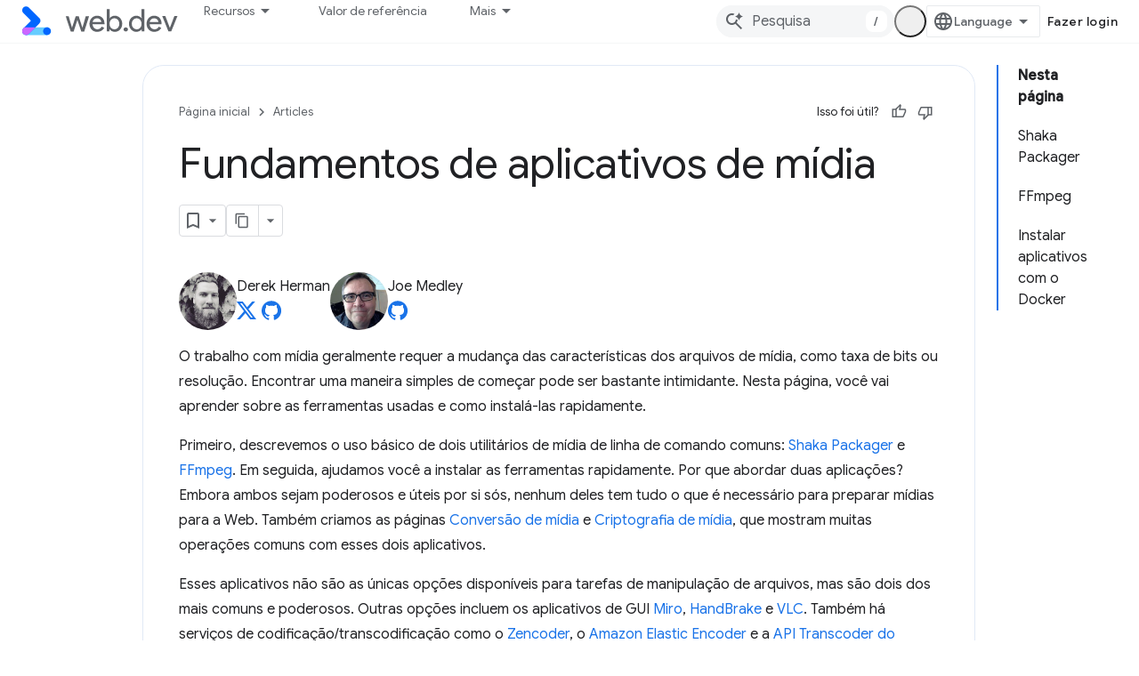

--- FILE ---
content_type: text/html; charset=utf-8
request_url: https://web.dev/articles/media-application-basics?authuser=1&%3Bhl=pt-br&hl=pt-br
body_size: 20992
content:









<!doctype html>
<html 
      lang="pt-BR-x-mtfrom-en"
      dir="ltr">
  <head>
    <meta name="google-signin-client-id" content="157101835696-ooapojlodmuabs2do2vuhhnf90bccmoi.apps.googleusercontent.com"><meta name="google-signin-scope"
          content="profile email https://www.googleapis.com/auth/developerprofiles https://www.googleapis.com/auth/developerprofiles.award https://www.googleapis.com/auth/devprofiles.full_control.firstparty"><meta property="og:site_name" content="web.dev">
    <meta property="og:type" content="website"><meta name="theme-color" content="#3740ff"><meta charset="utf-8">
    <meta content="IE=Edge" http-equiv="X-UA-Compatible">
    <meta name="viewport" content="width=device-width, initial-scale=1">
    

    <link rel="manifest" href="/_pwa/web/manifest.json"
          crossorigin="use-credentials">
    <link rel="preconnect" href="//www.gstatic.com" crossorigin>
    <link rel="preconnect" href="//fonts.gstatic.com" crossorigin>
    <link rel="preconnect" href="//fonts.googleapis.com" crossorigin>
    <link rel="preconnect" href="//apis.google.com" crossorigin>
    <link rel="preconnect" href="//www.google-analytics.com" crossorigin><link rel="stylesheet" href="//fonts.googleapis.com/css?family=Google+Sans:400,500|Roboto:400,400italic,500,500italic,700,700italic|Roboto+Mono:400,500,700&display=swap">
      <link rel="stylesheet"
            href="//fonts.googleapis.com/css2?family=Material+Icons&family=Material+Symbols+Outlined&display=block"><link rel="stylesheet" href="https://www.gstatic.com/devrel-devsite/prod/v5f5028bd8220352863507a1bacc6e2ea79a725fdb2dd736f205c6da16a3d00d1/web/css/app.css">
      
        <link rel="stylesheet" href="https://www.gstatic.com/devrel-devsite/prod/v5f5028bd8220352863507a1bacc6e2ea79a725fdb2dd736f205c6da16a3d00d1/web/css/dark-theme.css" disabled>
      <link rel="shortcut icon" href="https://www.gstatic.com/devrel-devsite/prod/v5f5028bd8220352863507a1bacc6e2ea79a725fdb2dd736f205c6da16a3d00d1/web/images/favicon.png">
    <link rel="apple-touch-icon" href="https://www.gstatic.com/devrel-devsite/prod/v5f5028bd8220352863507a1bacc6e2ea79a725fdb2dd736f205c6da16a3d00d1/web/images/touchicon-180.png"><link rel="canonical" href="https://web.dev/articles/media-application-basics?hl=pt-br"><link rel="search" type="application/opensearchdescription+xml"
            title="web.dev" href="https://web.dev/s/opensearch.xml?authuser=1&amp;hl=pt-br">
      <link rel="alternate" hreflang="en"
          href="https://web.dev/articles/media-application-basics" /><link rel="alternate" hreflang="x-default" href="https://web.dev/articles/media-application-basics" /><link rel="alternate" hreflang="ar"
          href="https://web.dev/articles/media-application-basics?hl=ar" /><link rel="alternate" hreflang="bn"
          href="https://web.dev/articles/media-application-basics?hl=bn" /><link rel="alternate" hreflang="zh-Hans"
          href="https://web.dev/articles/media-application-basics?hl=zh-cn" /><link rel="alternate" hreflang="zh-Hant"
          href="https://web.dev/articles/media-application-basics?hl=zh-tw" /><link rel="alternate" hreflang="fa"
          href="https://web.dev/articles/media-application-basics?hl=fa" /><link rel="alternate" hreflang="fr"
          href="https://web.dev/articles/media-application-basics?hl=fr" /><link rel="alternate" hreflang="de"
          href="https://web.dev/articles/media-application-basics?hl=de" /><link rel="alternate" hreflang="he"
          href="https://web.dev/articles/media-application-basics?hl=he" /><link rel="alternate" hreflang="hi"
          href="https://web.dev/articles/media-application-basics?hl=hi" /><link rel="alternate" hreflang="id"
          href="https://web.dev/articles/media-application-basics?hl=id" /><link rel="alternate" hreflang="it"
          href="https://web.dev/articles/media-application-basics?hl=it" /><link rel="alternate" hreflang="ja"
          href="https://web.dev/articles/media-application-basics?hl=ja" /><link rel="alternate" hreflang="ko"
          href="https://web.dev/articles/media-application-basics?hl=ko" /><link rel="alternate" hreflang="pl"
          href="https://web.dev/articles/media-application-basics?hl=pl" /><link rel="alternate" hreflang="pt-BR"
          href="https://web.dev/articles/media-application-basics?hl=pt-br" /><link rel="alternate" hreflang="ru"
          href="https://web.dev/articles/media-application-basics?hl=ru" /><link rel="alternate" hreflang="es-419"
          href="https://web.dev/articles/media-application-basics?hl=es-419" /><link rel="alternate" hreflang="th"
          href="https://web.dev/articles/media-application-basics?hl=th" /><link rel="alternate" hreflang="tr"
          href="https://web.dev/articles/media-application-basics?hl=tr" /><link rel="alternate" hreflang="vi"
          href="https://web.dev/articles/media-application-basics?hl=vi" /><link rel="alternate" hreflang="en-cn"
          href="https://web.developers.google.cn/articles/media-application-basics" /><link rel="alternate" hreflang="x-default" href="https://web.developers.google.cn/articles/media-application-basics" /><link rel="alternate" hreflang="ar-cn"
          href="https://web.developers.google.cn/articles/media-application-basics?hl=ar" /><link rel="alternate" hreflang="bn-cn"
          href="https://web.developers.google.cn/articles/media-application-basics?hl=bn" /><link rel="alternate" hreflang="zh-Hans-cn"
          href="https://web.developers.google.cn/articles/media-application-basics?hl=zh-cn" /><link rel="alternate" hreflang="zh-Hant-cn"
          href="https://web.developers.google.cn/articles/media-application-basics?hl=zh-tw" /><link rel="alternate" hreflang="fa-cn"
          href="https://web.developers.google.cn/articles/media-application-basics?hl=fa" /><link rel="alternate" hreflang="fr-cn"
          href="https://web.developers.google.cn/articles/media-application-basics?hl=fr" /><link rel="alternate" hreflang="de-cn"
          href="https://web.developers.google.cn/articles/media-application-basics?hl=de" /><link rel="alternate" hreflang="he-cn"
          href="https://web.developers.google.cn/articles/media-application-basics?hl=he" /><link rel="alternate" hreflang="hi-cn"
          href="https://web.developers.google.cn/articles/media-application-basics?hl=hi" /><link rel="alternate" hreflang="id-cn"
          href="https://web.developers.google.cn/articles/media-application-basics?hl=id" /><link rel="alternate" hreflang="it-cn"
          href="https://web.developers.google.cn/articles/media-application-basics?hl=it" /><link rel="alternate" hreflang="ja-cn"
          href="https://web.developers.google.cn/articles/media-application-basics?hl=ja" /><link rel="alternate" hreflang="ko-cn"
          href="https://web.developers.google.cn/articles/media-application-basics?hl=ko" /><link rel="alternate" hreflang="pl-cn"
          href="https://web.developers.google.cn/articles/media-application-basics?hl=pl" /><link rel="alternate" hreflang="pt-BR-cn"
          href="https://web.developers.google.cn/articles/media-application-basics?hl=pt-br" /><link rel="alternate" hreflang="ru-cn"
          href="https://web.developers.google.cn/articles/media-application-basics?hl=ru" /><link rel="alternate" hreflang="es-419-cn"
          href="https://web.developers.google.cn/articles/media-application-basics?hl=es-419" /><link rel="alternate" hreflang="th-cn"
          href="https://web.developers.google.cn/articles/media-application-basics?hl=th" /><link rel="alternate" hreflang="tr-cn"
          href="https://web.developers.google.cn/articles/media-application-basics?hl=tr" /><link rel="alternate" hreflang="vi-cn"
          href="https://web.developers.google.cn/articles/media-application-basics?hl=vi" /><title>Fundamentos de aplicativos de mídia &nbsp;|&nbsp; Articles &nbsp;|&nbsp; web.dev</title>

<meta property="og:title" content="Fundamentos de aplicativos de mídia &nbsp;|&nbsp; Articles &nbsp;|&nbsp; web.dev"><meta name="description" content="Trabalhar com mídia muitas vezes exige a mudança das características dos arquivos de mídia. Nesta página, você aprenderá sobre as ferramentas usadas e como instalá-las rapidamente.">
  <meta property="og:description" content="Trabalhar com mídia muitas vezes exige a mudança das características dos arquivos de mídia. Nesta página, você aprenderá sobre as ferramentas usadas e como instalá-las rapidamente."><meta property="og:url" content="https://web.dev/articles/media-application-basics?hl=pt-br"><meta property="og:locale" content="pt_br"><script type="application/ld+json">
  {
    "@context": "https://schema.org",
    "@type": "Article",
    "dateModified": "2017-06-09",
    "headline": "Fundamentos de aplicativos de mídia"
  }
</script><script type="application/ld+json">
  {
    "@context": "https://schema.org",
    "@type": "BreadcrumbList",
    "itemListElement": [{
      "@type": "ListItem",
      "position": 1,
      "name": "Articles",
      "item": "https://web.dev/articles"
    },{
      "@type": "ListItem",
      "position": 2,
      "name": "Fundamentos de aplicativos de mídia",
      "item": "https://web.dev/articles/media-application-basics"
    }]
  }
  </script><link rel="alternate machine-translated-from" hreflang="en"
        href="https://web.dev/articles/media-application-basics?hl=en&amp;authuser=1">
  

  

  

  

  

  


    
      <link rel="stylesheet" href="/extras.css"></head>
  <body class="color-scheme--light"
        template="page"
        theme="web-theme"
        type="article"
        
        appearance
        
        layout="docs"
        
        
        
        
        
        display-toc
        pending>
  
    <devsite-progress type="indeterminate" id="app-progress"></devsite-progress>
  
  
    <a href="#main-content" class="skip-link button">
      
      Ir para o conteúdo principal
    </a>
    <section class="devsite-wrapper">
      <devsite-cookie-notification-bar></devsite-cookie-notification-bar><devsite-header role="banner">
  
    





















<div class="devsite-header--inner" data-nosnippet>
  <div class="devsite-top-logo-row-wrapper-wrapper">
    <div class="devsite-top-logo-row-wrapper">
      <div class="devsite-top-logo-row">
        <button type="button" id="devsite-hamburger-menu"
          class="devsite-header-icon-button button-flat material-icons gc-analytics-event"
          data-category="Site-Wide Custom Events"
          data-label="Navigation menu button"
          visually-hidden
          aria-label="Abrir menu">
        </button>
        
<div class="devsite-product-name-wrapper">

  <a href="/" class="devsite-site-logo-link gc-analytics-event"
   data-category="Site-Wide Custom Events" data-label="Site logo" track-type="globalNav"
   track-name="webDev" track-metadata-position="nav"
   track-metadata-eventDetail="nav">
  
  <picture>
    
    <source srcset="https://www.gstatic.com/devrel-devsite/prod/v5f5028bd8220352863507a1bacc6e2ea79a725fdb2dd736f205c6da16a3d00d1/web/images/lockup-dark-theme.svg"
            media="(prefers-color-scheme: dark)"
            class="devsite-dark-theme">
    
    <img src="https://www.gstatic.com/devrel-devsite/prod/v5f5028bd8220352863507a1bacc6e2ea79a725fdb2dd736f205c6da16a3d00d1/web/images/lockup.svg" class="devsite-site-logo" alt="web.dev">
  </picture>
  
</a>



  
  
  <span class="devsite-product-name">
    <ul class="devsite-breadcrumb-list"
  >
  
  <li class="devsite-breadcrumb-item
             ">
    
    
    
      
      
    
  </li>
  
</ul>
  </span>

</div>
        <div class="devsite-top-logo-row-middle">
          <div class="devsite-header-upper-tabs">
            
              
              
  <devsite-tabs class="upper-tabs">

    <nav class="devsite-tabs-wrapper" aria-label="Guias superiores">
      
        
          <tab class="devsite-dropdown
    devsite-dropdown-full
    
    
    ">
  
    <button
      class="devsite-tabs-content devsite-tabs-dropdown-only gc-analytics-event  devsite-icon devsite-icon-arrow-drop-down"
  
       track-type="nav"
       track-metadata-position="nav - recursos"
       track-metadata-module="primary nav"
       
       
         
           data-category="Site-Wide Custom Events"
         
           data-label="Tab: Recursos"
         
           track-name="recursos"
         
       >
    Recursos
  
  </button>
  
  <div class="devsite-tabs-dropdown" role="menu" aria-label="submenu" hidden>
    
    <div class="devsite-tabs-dropdown-content">
      
        <div class="devsite-tabs-dropdown-column
                    ">
          
            <ul class="devsite-tabs-dropdown-section
                       build-icon web-dev-subnav">
              
                <li class="devsite-nav-title" role="heading" tooltip>Plataforma da Web</li>
              
              
                <li class="devsite-nav-description">Aprofunde seus conhecimentos sobre a plataforma da Web no seu ritmo.
</li>
              
              
                <li class="devsite-nav-item">
                  <a href="https://web.dev/html?authuser=1&amp;hl=pt-br"
                    
                     track-type="nav"
                     track-metadata-eventdetail="https://web.dev/html?authuser=1&amp;hl=pt-br"
                     track-metadata-position="nav - recursos"
                     track-metadata-module="tertiary nav"
                     
                       track-metadata-module_headline="plataforma da web"
                     
                     tooltip
                  >
                    
                    <div class="devsite-nav-item-title">
                      HTML
                    </div>
                    
                  </a>
                </li>
              
                <li class="devsite-nav-item">
                  <a href="https://web.dev/css?authuser=1&amp;hl=pt-br"
                    
                     track-type="nav"
                     track-metadata-eventdetail="https://web.dev/css?authuser=1&amp;hl=pt-br"
                     track-metadata-position="nav - recursos"
                     track-metadata-module="tertiary nav"
                     
                       track-metadata-module_headline="plataforma da web"
                     
                     tooltip
                  >
                    
                    <div class="devsite-nav-item-title">
                      CSS
                    </div>
                    
                  </a>
                </li>
              
                <li class="devsite-nav-item">
                  <a href="https://web.dev/javascript?authuser=1&amp;hl=pt-br"
                    
                     track-type="nav"
                     track-metadata-eventdetail="https://web.dev/javascript?authuser=1&amp;hl=pt-br"
                     track-metadata-position="nav - recursos"
                     track-metadata-module="tertiary nav"
                     
                       track-metadata-module_headline="plataforma da web"
                     
                     tooltip
                  >
                    
                    <div class="devsite-nav-item-title">
                      JavaScript
                    </div>
                    
                  </a>
                </li>
              
            </ul>
          
        </div>
      
        <div class="devsite-tabs-dropdown-column
                    ">
          
            <ul class="devsite-tabs-dropdown-section
                       build-icon web-dev-subnav">
              
                <li class="devsite-nav-title" role="heading" tooltip>Experiência do usuário</li>
              
              
                <li class="devsite-nav-description">Aprenda a criar experiências do usuário melhores.
</li>
              
              
                <li class="devsite-nav-item">
                  <a href="https://web.dev/performance?authuser=1&amp;hl=pt-br"
                    
                     track-type="nav"
                     track-metadata-eventdetail="https://web.dev/performance?authuser=1&amp;hl=pt-br"
                     track-metadata-position="nav - recursos"
                     track-metadata-module="tertiary nav"
                     
                       track-metadata-module_headline="experiência do usuário"
                     
                     tooltip
                  >
                    
                    <div class="devsite-nav-item-title">
                      Desempenho
                    </div>
                    
                  </a>
                </li>
              
                <li class="devsite-nav-item">
                  <a href="https://web.dev/accessibility?authuser=1&amp;hl=pt-br"
                    
                     track-type="nav"
                     track-metadata-eventdetail="https://web.dev/accessibility?authuser=1&amp;hl=pt-br"
                     track-metadata-position="nav - recursos"
                     track-metadata-module="tertiary nav"
                     
                       track-metadata-module_headline="experiência do usuário"
                     
                     tooltip
                  >
                    
                    <div class="devsite-nav-item-title">
                      Acessibilidade
                    </div>
                    
                  </a>
                </li>
              
                <li class="devsite-nav-item">
                  <a href="https://web.dev/identity?authuser=1&amp;hl=pt-br"
                    
                     track-type="nav"
                     track-metadata-eventdetail="https://web.dev/identity?authuser=1&amp;hl=pt-br"
                     track-metadata-position="nav - recursos"
                     track-metadata-module="tertiary nav"
                     
                       track-metadata-module_headline="experiência do usuário"
                     
                     tooltip
                  >
                    
                    <div class="devsite-nav-item-title">
                      Identidade
                    </div>
                    
                  </a>
                </li>
              
            </ul>
          
        </div>
      
        <div class="devsite-tabs-dropdown-column
                    ">
          
            <ul class="devsite-tabs-dropdown-section
                       productivity-icon web-dev-subnav">
              
                <li class="devsite-nav-title" role="heading" tooltip>Aprendizado</li>
              
              
                <li class="devsite-nav-description">Aprenda sobre desenvolvimento da Web.</li>
              
              
                <li class="devsite-nav-item">
                  <a href="https://web.dev/learn/html?authuser=1&amp;hl=pt-br"
                    
                     track-type="nav"
                     track-metadata-eventdetail="https://web.dev/learn/html?authuser=1&amp;hl=pt-br"
                     track-metadata-position="nav - recursos"
                     track-metadata-module="tertiary nav"
                     
                       track-metadata-module_headline="aprendizado"
                     
                     tooltip
                  >
                    
                    <div class="devsite-nav-item-title">
                      Aprender HTML
                    </div>
                    
                  </a>
                </li>
              
                <li class="devsite-nav-item">
                  <a href="https://web.dev/learn/css?authuser=1&amp;hl=pt-br"
                    
                     track-type="nav"
                     track-metadata-eventdetail="https://web.dev/learn/css?authuser=1&amp;hl=pt-br"
                     track-metadata-position="nav - recursos"
                     track-metadata-module="tertiary nav"
                     
                       track-metadata-module_headline="aprendizado"
                     
                     tooltip
                  >
                    
                    <div class="devsite-nav-item-title">
                      Aprender CSS
                    </div>
                    
                  </a>
                </li>
              
                <li class="devsite-nav-item">
                  <a href="https://web.dev/learn/javascript?authuser=1&amp;hl=pt-br"
                    
                     track-type="nav"
                     track-metadata-eventdetail="https://web.dev/learn/javascript?authuser=1&amp;hl=pt-br"
                     track-metadata-position="nav - recursos"
                     track-metadata-module="tertiary nav"
                     
                       track-metadata-module_headline="aprendizado"
                     
                     tooltip
                  >
                    
                    <div class="devsite-nav-item-title">
                      Aprender JavaScript
                    </div>
                    
                  </a>
                </li>
              
                <li class="devsite-nav-item">
                  <a href="https://web.dev/learn/performance?authuser=1&amp;hl=pt-br"
                    
                     track-type="nav"
                     track-metadata-eventdetail="https://web.dev/learn/performance?authuser=1&amp;hl=pt-br"
                     track-metadata-position="nav - recursos"
                     track-metadata-module="tertiary nav"
                     
                       track-metadata-module_headline="aprendizado"
                     
                     tooltip
                  >
                    
                    <div class="devsite-nav-item-title">
                      Aprenda sobre desempenho
                    </div>
                    
                  </a>
                </li>
              
                <li class="devsite-nav-item">
                  <a href="https://web.dev/learn/accessibility?authuser=1&amp;hl=pt-br"
                    
                     track-type="nav"
                     track-metadata-eventdetail="https://web.dev/learn/accessibility?authuser=1&amp;hl=pt-br"
                     track-metadata-position="nav - recursos"
                     track-metadata-module="tertiary nav"
                     
                       track-metadata-module_headline="aprendizado"
                     
                     tooltip
                  >
                    
                    <div class="devsite-nav-item-title">
                      Acessibilidade
                    </div>
                    
                  </a>
                </li>
              
                <li class="devsite-nav-item">
                  <a href="https://web.dev/learn?authuser=1&amp;hl=pt-br"
                    
                     track-type="nav"
                     track-metadata-eventdetail="https://web.dev/learn?authuser=1&amp;hl=pt-br"
                     track-metadata-position="nav - recursos"
                     track-metadata-module="tertiary nav"
                     
                       track-metadata-module_headline="aprendizado"
                     
                     tooltip
                  >
                    
                    <div class="devsite-nav-item-title">
                      Mais cursos
                    </div>
                    
                  </a>
                </li>
              
            </ul>
          
        </div>
      
        <div class="devsite-tabs-dropdown-column
                    ">
          
            <ul class="devsite-tabs-dropdown-section
                       experience-icon web-dev-subnav">
              
                <li class="devsite-nav-title" role="heading" tooltip>Outros recursos</li>
              
              
                <li class="devsite-nav-description">Confira coleções de conteúdo, padrões e muito mais.</li>
              
              
                <li class="devsite-nav-item">
                  <a href="https://web.dev/explore/ai?authuser=1&amp;hl=pt-br"
                    
                     track-type="nav"
                     track-metadata-eventdetail="https://web.dev/explore/ai?authuser=1&amp;hl=pt-br"
                     track-metadata-position="nav - recursos"
                     track-metadata-module="tertiary nav"
                     
                       track-metadata-module_headline="outros recursos"
                     
                     tooltip
                  >
                    
                    <div class="devsite-nav-item-title">
                      IA e a Web
                    </div>
                    
                  </a>
                </li>
              
                <li class="devsite-nav-item">
                  <a href="https://web.dev/explore?authuser=1&amp;hl=pt-br"
                    
                     track-type="nav"
                     track-metadata-eventdetail="https://web.dev/explore?authuser=1&amp;hl=pt-br"
                     track-metadata-position="nav - recursos"
                     track-metadata-module="tertiary nav"
                     
                       track-metadata-module_headline="outros recursos"
                     
                     tooltip
                  >
                    
                    <div class="devsite-nav-item-title">
                      Explorar
                    </div>
                    
                  </a>
                </li>
              
                <li class="devsite-nav-item">
                  <a href="https://pagespeed.web.dev/?authuser=1&amp;hl=pt-br"
                    
                     track-type="nav"
                     track-metadata-eventdetail="https://pagespeed.web.dev/?authuser=1&amp;hl=pt-br"
                     track-metadata-position="nav - recursos"
                     track-metadata-module="tertiary nav"
                     
                       track-metadata-module_headline="outros recursos"
                     
                     tooltip
                  >
                    
                    <div class="devsite-nav-item-title">
                      PageSpeed Insights
                    </div>
                    
                  </a>
                </li>
              
                <li class="devsite-nav-item">
                  <a href="https://web.dev/patterns?authuser=1&amp;hl=pt-br"
                    
                     track-type="nav"
                     track-metadata-eventdetail="https://web.dev/patterns?authuser=1&amp;hl=pt-br"
                     track-metadata-position="nav - recursos"
                     track-metadata-module="tertiary nav"
                     
                       track-metadata-module_headline="outros recursos"
                     
                     tooltip
                  >
                    
                    <div class="devsite-nav-item-title">
                      Padrões
                    </div>
                    
                  </a>
                </li>
              
                <li class="devsite-nav-item">
                  <a href="https://web.dev/shows?authuser=1&amp;hl=pt-br"
                    
                     track-type="nav"
                     track-metadata-eventdetail="https://web.dev/shows?authuser=1&amp;hl=pt-br"
                     track-metadata-position="nav - recursos"
                     track-metadata-module="tertiary nav"
                     
                       track-metadata-module_headline="outros recursos"
                     
                     tooltip
                  >
                    
                    <div class="devsite-nav-item-title">
                      Podcasts e programas
                    </div>
                    
                  </a>
                </li>
              
                <li class="devsite-nav-item">
                  <a href="https://web.dev/newsletter?authuser=1&amp;hl=pt-br"
                    
                     track-type="nav"
                     track-metadata-eventdetail="https://web.dev/newsletter?authuser=1&amp;hl=pt-br"
                     track-metadata-position="nav - recursos"
                     track-metadata-module="tertiary nav"
                     
                       track-metadata-module_headline="outros recursos"
                     
                     tooltip
                  >
                    
                    <div class="devsite-nav-item-title">
                      Newsletter para desenvolvedores
                    </div>
                    
                  </a>
                </li>
              
                <li class="devsite-nav-item">
                  <a href="https://web.dev/about?authuser=1&amp;hl=pt-br"
                    
                     track-type="nav"
                     track-metadata-eventdetail="https://web.dev/about?authuser=1&amp;hl=pt-br"
                     track-metadata-position="nav - recursos"
                     track-metadata-module="tertiary nav"
                     
                       track-metadata-module_headline="outros recursos"
                     
                     tooltip
                  >
                    
                    <div class="devsite-nav-item-title">
                      Sobre o web.dev
                    </div>
                    
                  </a>
                </li>
              
            </ul>
          
        </div>
      
    </div>
  </div>
</tab>
        
      
        
          <tab  >
            
    <a href="https://web.dev/baseline?authuser=1&amp;hl=pt-br"
    class="devsite-tabs-content gc-analytics-event "
      track-metadata-eventdetail="https://web.dev/baseline?authuser=1&amp;hl=pt-br"
    
       track-type="nav"
       track-metadata-position="nav - valor de referência"
       track-metadata-module="primary nav"
       
       
         
           data-category="Site-Wide Custom Events"
         
           data-label="Tab: Valor de referência"
         
           track-name="valor de referência"
         
       >
    Valor de referência
  
    </a>
    
  
          </tab>
        
      
        
          <tab  >
            
    <a href="https://web.dev/how-to-use-baseline?authuser=1&amp;hl=pt-br"
    class="devsite-tabs-content gc-analytics-event "
      track-metadata-eventdetail="https://web.dev/how-to-use-baseline?authuser=1&amp;hl=pt-br"
    
       track-type="nav"
       track-metadata-position="nav - como usar a referência"
       track-metadata-module="primary nav"
       
       
         
           data-category="Site-Wide Custom Events"
         
           data-label="Tab: Como usar a referência"
         
           track-name="como usar a referência"
         
       >
    Como usar a referência
  
    </a>
    
  
          </tab>
        
      
        
          <tab  >
            
    <a href="https://web.dev/blog?authuser=1&amp;hl=pt-br"
    class="devsite-tabs-content gc-analytics-event "
      track-metadata-eventdetail="https://web.dev/blog?authuser=1&amp;hl=pt-br"
    
       track-type="nav"
       track-metadata-position="nav - blog"
       track-metadata-module="primary nav"
       
       
         
           data-category="Site-Wide Custom Events"
         
           data-label="Tab: Blog"
         
           track-name="blog"
         
       >
    Blog
  
    </a>
    
  
          </tab>
        
      
        
          <tab  >
            
    <a href="https://web.dev/case-studies?authuser=1&amp;hl=pt-br"
    class="devsite-tabs-content gc-analytics-event "
      track-metadata-eventdetail="https://web.dev/case-studies?authuser=1&amp;hl=pt-br"
    
       track-type="nav"
       track-metadata-position="nav - estudos de caso"
       track-metadata-module="primary nav"
       
       
         
           data-category="Site-Wide Custom Events"
         
           data-label="Tab: Estudos de caso"
         
           track-name="estudos de caso"
         
       >
    Estudos de caso
  
    </a>
    
  
          </tab>
        
      
    </nav>

  </devsite-tabs>

            
           </div>
          
<devsite-search
    enable-signin
    enable-search
    enable-suggestions
      enable-query-completion
    
    enable-search-summaries
    project-name="Articles"
    tenant-name="web.dev"
    
    
    
    
    
    >
  <form class="devsite-search-form" action="https://web.dev/s/results?authuser=1&amp;hl=pt-br" method="GET">
    <div class="devsite-search-container">
      <button type="button"
              search-open
              class="devsite-search-button devsite-header-icon-button button-flat material-icons"
              
              aria-label="Abrir pesquisa"></button>
      <div class="devsite-searchbox">
        <input
          aria-activedescendant=""
          aria-autocomplete="list"
          
          aria-label="Pesquisa"
          aria-expanded="false"
          aria-haspopup="listbox"
          autocomplete="off"
          class="devsite-search-field devsite-search-query"
          name="q"
          
          placeholder="Pesquisa"
          role="combobox"
          type="text"
          value=""
          >
          <div class="devsite-search-image material-icons" aria-hidden="true">
            
              <svg class="devsite-search-ai-image" width="24" height="24" viewBox="0 0 24 24" fill="none" xmlns="http://www.w3.org/2000/svg">
                  <g clip-path="url(#clip0_6641_386)">
                    <path d="M19.6 21L13.3 14.7C12.8 15.1 12.225 15.4167 11.575 15.65C10.925 15.8833 10.2333 16 9.5 16C7.68333 16 6.14167 15.375 4.875 14.125C3.625 12.8583 3 11.3167 3 9.5C3 7.68333 3.625 6.15 4.875 4.9C6.14167 3.63333 7.68333 3 9.5 3C10.0167 3 10.5167 3.05833 11 3.175C11.4833 3.275 11.9417 3.43333 12.375 3.65L10.825 5.2C10.6083 5.13333 10.3917 5.08333 10.175 5.05C9.95833 5.01667 9.73333 5 9.5 5C8.25 5 7.18333 5.44167 6.3 6.325C5.43333 7.19167 5 8.25 5 9.5C5 10.75 5.43333 11.8167 6.3 12.7C7.18333 13.5667 8.25 14 9.5 14C10.6667 14 11.6667 13.625 12.5 12.875C13.35 12.1083 13.8417 11.15 13.975 10H15.975C15.925 10.6333 15.7833 11.2333 15.55 11.8C15.3333 12.3667 15.05 12.8667 14.7 13.3L21 19.6L19.6 21ZM17.5 12C17.5 10.4667 16.9667 9.16667 15.9 8.1C14.8333 7.03333 13.5333 6.5 12 6.5C13.5333 6.5 14.8333 5.96667 15.9 4.9C16.9667 3.83333 17.5 2.53333 17.5 0.999999C17.5 2.53333 18.0333 3.83333 19.1 4.9C20.1667 5.96667 21.4667 6.5 23 6.5C21.4667 6.5 20.1667 7.03333 19.1 8.1C18.0333 9.16667 17.5 10.4667 17.5 12Z" fill="#5F6368"/>
                  </g>
                <defs>
                <clipPath id="clip0_6641_386">
                <rect width="24" height="24" fill="white"/>
                </clipPath>
                </defs>
              </svg>
            
          </div>
          <div class="devsite-search-shortcut-icon-container" aria-hidden="true">
            <kbd class="devsite-search-shortcut-icon">/</kbd>
          </div>
      </div>
    </div>
  </form>
  <button type="button"
          search-close
          class="devsite-search-button devsite-header-icon-button button-flat material-icons"
          
          aria-label="Fechar pesquisa"></button>
</devsite-search>

        </div>

        

          

          

          <devsite-appearance-selector></devsite-appearance-selector>

          
<devsite-language-selector>
  <ul role="presentation">
    
    
    <li role="presentation">
      <a role="menuitem" lang="en"
        >English</a>
    </li>
    
    <li role="presentation">
      <a role="menuitem" lang="de"
        >Deutsch</a>
    </li>
    
    <li role="presentation">
      <a role="menuitem" lang="es_419"
        >Español – América Latina</a>
    </li>
    
    <li role="presentation">
      <a role="menuitem" lang="fr"
        >Français</a>
    </li>
    
    <li role="presentation">
      <a role="menuitem" lang="id"
        >Indonesia</a>
    </li>
    
    <li role="presentation">
      <a role="menuitem" lang="it"
        >Italiano</a>
    </li>
    
    <li role="presentation">
      <a role="menuitem" lang="pl"
        >Polski</a>
    </li>
    
    <li role="presentation">
      <a role="menuitem" lang="pt_br"
        >Português – Brasil</a>
    </li>
    
    <li role="presentation">
      <a role="menuitem" lang="vi"
        >Tiếng Việt</a>
    </li>
    
    <li role="presentation">
      <a role="menuitem" lang="tr"
        >Türkçe</a>
    </li>
    
    <li role="presentation">
      <a role="menuitem" lang="ru"
        >Русский</a>
    </li>
    
    <li role="presentation">
      <a role="menuitem" lang="he"
        >עברית</a>
    </li>
    
    <li role="presentation">
      <a role="menuitem" lang="ar"
        >العربيّة</a>
    </li>
    
    <li role="presentation">
      <a role="menuitem" lang="fa"
        >فارسی</a>
    </li>
    
    <li role="presentation">
      <a role="menuitem" lang="hi"
        >हिंदी</a>
    </li>
    
    <li role="presentation">
      <a role="menuitem" lang="bn"
        >বাংলা</a>
    </li>
    
    <li role="presentation">
      <a role="menuitem" lang="th"
        >ภาษาไทย</a>
    </li>
    
    <li role="presentation">
      <a role="menuitem" lang="zh_cn"
        >中文 – 简体</a>
    </li>
    
    <li role="presentation">
      <a role="menuitem" lang="zh_tw"
        >中文 – 繁體</a>
    </li>
    
    <li role="presentation">
      <a role="menuitem" lang="ja"
        >日本語</a>
    </li>
    
    <li role="presentation">
      <a role="menuitem" lang="ko"
        >한국어</a>
    </li>
    
  </ul>
</devsite-language-selector>


          

        

        
          <devsite-user 
                        
                        
                          enable-profiles
                        
                        
                        id="devsite-user">
            
              
              <span class="button devsite-top-button" aria-hidden="true" visually-hidden>Fazer login</span>
            
          </devsite-user>
        
        
        
      </div>
    </div>
  </div>



  <div class="devsite-collapsible-section
    
      devsite-header-no-lower-tabs
    ">
    <div class="devsite-header-background">
      
        
      
      
    </div>
  </div>

</div>



  
</devsite-header>
      <devsite-book-nav scrollbars hidden>
        
          





















<div class="devsite-book-nav-filter"
     hidden>
  <span class="filter-list-icon material-icons" aria-hidden="true"></span>
  <input type="text"
         placeholder="Filtrar"
         
         aria-label="Digite para filtrar"
         role="searchbox">
  
  <span class="filter-clear-button hidden"
        data-title="Limpar filtro"
        aria-label="Limpar filtro"
        role="button"
        tabindex="0"></span>
</div>

<nav class="devsite-book-nav devsite-nav nocontent"
     aria-label="Menu lateral">
  <div class="devsite-mobile-header">
    <button type="button"
            id="devsite-close-nav"
            class="devsite-header-icon-button button-flat material-icons gc-analytics-event"
            data-category="Site-Wide Custom Events"
            data-label="Close navigation"
            aria-label="Fechar navegação">
    </button>
    <div class="devsite-product-name-wrapper">

  <a href="/" class="devsite-site-logo-link gc-analytics-event"
   data-category="Site-Wide Custom Events" data-label="Site logo" track-type="globalNav"
   track-name="webDev" track-metadata-position="nav"
   track-metadata-eventDetail="nav">
  
  <picture>
    
    <source srcset="https://www.gstatic.com/devrel-devsite/prod/v5f5028bd8220352863507a1bacc6e2ea79a725fdb2dd736f205c6da16a3d00d1/web/images/lockup-dark-theme.svg"
            media="(prefers-color-scheme: dark)"
            class="devsite-dark-theme">
    
    <img src="https://www.gstatic.com/devrel-devsite/prod/v5f5028bd8220352863507a1bacc6e2ea79a725fdb2dd736f205c6da16a3d00d1/web/images/lockup.svg" class="devsite-site-logo" alt="web.dev">
  </picture>
  
</a>


  
      <span class="devsite-product-name">
        
        
        <ul class="devsite-breadcrumb-list"
  >
  
  <li class="devsite-breadcrumb-item
             ">
    
    
    
      
      
    
  </li>
  
</ul>
      </span>
    

</div>
  </div>

  <div class="devsite-book-nav-wrapper">
    <div class="devsite-mobile-nav-top">
      
        <ul class="devsite-nav-list">
          
            <li class="devsite-nav-item">
              
  
  <span
    
       class="devsite-nav-title"
       tooltip
    
    
      
        data-category="Site-Wide Custom Events"
      
        data-label="Tab: Recursos"
      
        track-name="recursos"
      
    >
  
    <span class="devsite-nav-text" tooltip >
      Recursos
   </span>
    
  
  </span>
  

  
    <ul class="devsite-nav-responsive-tabs devsite-nav-has-menu
               ">
      
<li class="devsite-nav-item">

  
  <span
    
       class="devsite-nav-title"
       tooltip
    
    
      
        data-category="Site-Wide Custom Events"
      
        data-label="Tab: Recursos"
      
        track-name="recursos"
      
    >
  
    <span class="devsite-nav-text" tooltip menu="Recursos">
      Mais
   </span>
    
    <span class="devsite-nav-icon material-icons" data-icon="forward"
          menu="Recursos">
    </span>
    
  
  </span>
  

</li>

    </ul>
  
              
            </li>
          
            <li class="devsite-nav-item">
              
  
  <a href="/baseline"
    
       class="devsite-nav-title gc-analytics-event
              
              "
    

    
      
        data-category="Site-Wide Custom Events"
      
        data-label="Tab: Valor de referência"
      
        track-name="valor de referência"
      
    
     data-category="Site-Wide Custom Events"
     data-label="Responsive Tab: Valor de referência"
     track-type="globalNav"
     track-metadata-eventDetail="globalMenu"
     track-metadata-position="nav">
  
    <span class="devsite-nav-text" tooltip >
      Valor de referência
   </span>
    
  
  </a>
  

  
              
            </li>
          
            <li class="devsite-nav-item">
              
  
  <a href="/how-to-use-baseline"
    
       class="devsite-nav-title gc-analytics-event
              
              "
    

    
      
        data-category="Site-Wide Custom Events"
      
        data-label="Tab: Como usar a referência"
      
        track-name="como usar a referência"
      
    
     data-category="Site-Wide Custom Events"
     data-label="Responsive Tab: Como usar a referência"
     track-type="globalNav"
     track-metadata-eventDetail="globalMenu"
     track-metadata-position="nav">
  
    <span class="devsite-nav-text" tooltip >
      Como usar a referência
   </span>
    
  
  </a>
  

  
              
            </li>
          
            <li class="devsite-nav-item">
              
  
  <a href="/blog"
    
       class="devsite-nav-title gc-analytics-event
              
              "
    

    
      
        data-category="Site-Wide Custom Events"
      
        data-label="Tab: Blog"
      
        track-name="blog"
      
    
     data-category="Site-Wide Custom Events"
     data-label="Responsive Tab: Blog"
     track-type="globalNav"
     track-metadata-eventDetail="globalMenu"
     track-metadata-position="nav">
  
    <span class="devsite-nav-text" tooltip >
      Blog
   </span>
    
  
  </a>
  

  
              
            </li>
          
            <li class="devsite-nav-item">
              
  
  <a href="/case-studies"
    
       class="devsite-nav-title gc-analytics-event
              
              "
    

    
      
        data-category="Site-Wide Custom Events"
      
        data-label="Tab: Estudos de caso"
      
        track-name="estudos de caso"
      
    
     data-category="Site-Wide Custom Events"
     data-label="Responsive Tab: Estudos de caso"
     track-type="globalNav"
     track-metadata-eventDetail="globalMenu"
     track-metadata-position="nav">
  
    <span class="devsite-nav-text" tooltip >
      Estudos de caso
   </span>
    
  
  </a>
  

  
              
            </li>
          
          
          
        </ul>
      
    </div>
    
      <div class="devsite-mobile-nav-bottom">
        
        
          
    
      
      <ul class="devsite-nav-list" menu="Recursos"
          aria-label="Menu lateral" hidden>
        
          
            
              
<li class="devsite-nav-item devsite-nav-heading">

  
  <span
    
       class="devsite-nav-title"
       tooltip
    
    >
  
    <span class="devsite-nav-text" tooltip >
      Plataforma da Web
   </span>
    
  
  </span>
  

</li>

            
            
              
<li class="devsite-nav-item">

  
  <a href="/html"
    
       class="devsite-nav-title gc-analytics-event
              
              "
    

    
     data-category="Site-Wide Custom Events"
     data-label="Responsive Tab: HTML"
     track-type="navMenu"
     track-metadata-eventDetail="globalMenu"
     track-metadata-position="nav">
  
    <span class="devsite-nav-text" tooltip >
      HTML
   </span>
    
  
  </a>
  

</li>

            
              
<li class="devsite-nav-item">

  
  <a href="/css"
    
       class="devsite-nav-title gc-analytics-event
              
              "
    

    
     data-category="Site-Wide Custom Events"
     data-label="Responsive Tab: CSS"
     track-type="navMenu"
     track-metadata-eventDetail="globalMenu"
     track-metadata-position="nav">
  
    <span class="devsite-nav-text" tooltip >
      CSS
   </span>
    
  
  </a>
  

</li>

            
              
<li class="devsite-nav-item">

  
  <a href="/javascript"
    
       class="devsite-nav-title gc-analytics-event
              
              "
    

    
     data-category="Site-Wide Custom Events"
     data-label="Responsive Tab: JavaScript"
     track-type="navMenu"
     track-metadata-eventDetail="globalMenu"
     track-metadata-position="nav">
  
    <span class="devsite-nav-text" tooltip >
      JavaScript
   </span>
    
  
  </a>
  

</li>

            
          
        
          
            
              
<li class="devsite-nav-item devsite-nav-heading">

  
  <span
    
       class="devsite-nav-title"
       tooltip
    
    >
  
    <span class="devsite-nav-text" tooltip >
      Experiência do usuário
   </span>
    
  
  </span>
  

</li>

            
            
              
<li class="devsite-nav-item">

  
  <a href="/performance"
    
       class="devsite-nav-title gc-analytics-event
              
              "
    

    
     data-category="Site-Wide Custom Events"
     data-label="Responsive Tab: Desempenho"
     track-type="navMenu"
     track-metadata-eventDetail="globalMenu"
     track-metadata-position="nav">
  
    <span class="devsite-nav-text" tooltip >
      Desempenho
   </span>
    
  
  </a>
  

</li>

            
              
<li class="devsite-nav-item">

  
  <a href="/accessibility"
    
       class="devsite-nav-title gc-analytics-event
              
              "
    

    
     data-category="Site-Wide Custom Events"
     data-label="Responsive Tab: Acessibilidade"
     track-type="navMenu"
     track-metadata-eventDetail="globalMenu"
     track-metadata-position="nav">
  
    <span class="devsite-nav-text" tooltip >
      Acessibilidade
   </span>
    
  
  </a>
  

</li>

            
              
<li class="devsite-nav-item">

  
  <a href="/identity"
    
       class="devsite-nav-title gc-analytics-event
              
              "
    

    
     data-category="Site-Wide Custom Events"
     data-label="Responsive Tab: Identidade"
     track-type="navMenu"
     track-metadata-eventDetail="globalMenu"
     track-metadata-position="nav">
  
    <span class="devsite-nav-text" tooltip >
      Identidade
   </span>
    
  
  </a>
  

</li>

            
          
        
          
            
              
<li class="devsite-nav-item devsite-nav-heading">

  
  <span
    
       class="devsite-nav-title"
       tooltip
    
    >
  
    <span class="devsite-nav-text" tooltip >
      Aprendizado
   </span>
    
  
  </span>
  

</li>

            
            
              
<li class="devsite-nav-item">

  
  <a href="/learn/html"
    
       class="devsite-nav-title gc-analytics-event
              
              "
    

    
     data-category="Site-Wide Custom Events"
     data-label="Responsive Tab: Aprender HTML"
     track-type="navMenu"
     track-metadata-eventDetail="globalMenu"
     track-metadata-position="nav">
  
    <span class="devsite-nav-text" tooltip >
      Aprender HTML
   </span>
    
  
  </a>
  

</li>

            
              
<li class="devsite-nav-item">

  
  <a href="/learn/css"
    
       class="devsite-nav-title gc-analytics-event
              
              "
    

    
     data-category="Site-Wide Custom Events"
     data-label="Responsive Tab: Aprender CSS"
     track-type="navMenu"
     track-metadata-eventDetail="globalMenu"
     track-metadata-position="nav">
  
    <span class="devsite-nav-text" tooltip >
      Aprender CSS
   </span>
    
  
  </a>
  

</li>

            
              
<li class="devsite-nav-item">

  
  <a href="/learn/javascript"
    
       class="devsite-nav-title gc-analytics-event
              
              "
    

    
     data-category="Site-Wide Custom Events"
     data-label="Responsive Tab: Aprender JavaScript"
     track-type="navMenu"
     track-metadata-eventDetail="globalMenu"
     track-metadata-position="nav">
  
    <span class="devsite-nav-text" tooltip >
      Aprender JavaScript
   </span>
    
  
  </a>
  

</li>

            
              
<li class="devsite-nav-item">

  
  <a href="/learn/performance"
    
       class="devsite-nav-title gc-analytics-event
              
              "
    

    
     data-category="Site-Wide Custom Events"
     data-label="Responsive Tab: Aprenda sobre desempenho"
     track-type="navMenu"
     track-metadata-eventDetail="globalMenu"
     track-metadata-position="nav">
  
    <span class="devsite-nav-text" tooltip >
      Aprenda sobre desempenho
   </span>
    
  
  </a>
  

</li>

            
              
<li class="devsite-nav-item">

  
  <a href="/learn/accessibility"
    
       class="devsite-nav-title gc-analytics-event
              
              "
    

    
     data-category="Site-Wide Custom Events"
     data-label="Responsive Tab: Acessibilidade"
     track-type="navMenu"
     track-metadata-eventDetail="globalMenu"
     track-metadata-position="nav">
  
    <span class="devsite-nav-text" tooltip >
      Acessibilidade
   </span>
    
  
  </a>
  

</li>

            
              
<li class="devsite-nav-item">

  
  <a href="/learn"
    
       class="devsite-nav-title gc-analytics-event
              
              "
    

    
     data-category="Site-Wide Custom Events"
     data-label="Responsive Tab: Mais cursos"
     track-type="navMenu"
     track-metadata-eventDetail="globalMenu"
     track-metadata-position="nav">
  
    <span class="devsite-nav-text" tooltip >
      Mais cursos
   </span>
    
  
  </a>
  

</li>

            
          
        
          
            
              
<li class="devsite-nav-item devsite-nav-heading">

  
  <span
    
       class="devsite-nav-title"
       tooltip
    
    >
  
    <span class="devsite-nav-text" tooltip >
      Outros recursos
   </span>
    
  
  </span>
  

</li>

            
            
              
<li class="devsite-nav-item">

  
  <a href="/explore/ai"
    
       class="devsite-nav-title gc-analytics-event
              
              "
    

    
     data-category="Site-Wide Custom Events"
     data-label="Responsive Tab: IA e a Web"
     track-type="navMenu"
     track-metadata-eventDetail="globalMenu"
     track-metadata-position="nav">
  
    <span class="devsite-nav-text" tooltip >
      IA e a Web
   </span>
    
  
  </a>
  

</li>

            
              
<li class="devsite-nav-item">

  
  <a href="/explore"
    
       class="devsite-nav-title gc-analytics-event
              
              "
    

    
     data-category="Site-Wide Custom Events"
     data-label="Responsive Tab: Explorar"
     track-type="navMenu"
     track-metadata-eventDetail="globalMenu"
     track-metadata-position="nav">
  
    <span class="devsite-nav-text" tooltip >
      Explorar
   </span>
    
  
  </a>
  

</li>

            
              
<li class="devsite-nav-item">

  
  <a href="https://pagespeed.web.dev/"
    
       class="devsite-nav-title gc-analytics-event
              
              "
    

    
     data-category="Site-Wide Custom Events"
     data-label="Responsive Tab: PageSpeed Insights"
     track-type="navMenu"
     track-metadata-eventDetail="globalMenu"
     track-metadata-position="nav">
  
    <span class="devsite-nav-text" tooltip >
      PageSpeed Insights
   </span>
    
  
  </a>
  

</li>

            
              
<li class="devsite-nav-item">

  
  <a href="/patterns"
    
       class="devsite-nav-title gc-analytics-event
              
              "
    

    
     data-category="Site-Wide Custom Events"
     data-label="Responsive Tab: Padrões"
     track-type="navMenu"
     track-metadata-eventDetail="globalMenu"
     track-metadata-position="nav">
  
    <span class="devsite-nav-text" tooltip >
      Padrões
   </span>
    
  
  </a>
  

</li>

            
              
<li class="devsite-nav-item">

  
  <a href="/shows"
    
       class="devsite-nav-title gc-analytics-event
              
              "
    

    
     data-category="Site-Wide Custom Events"
     data-label="Responsive Tab: Podcasts e programas"
     track-type="navMenu"
     track-metadata-eventDetail="globalMenu"
     track-metadata-position="nav">
  
    <span class="devsite-nav-text" tooltip >
      Podcasts e programas
   </span>
    
  
  </a>
  

</li>

            
              
<li class="devsite-nav-item">

  
  <a href="/newsletter"
    
       class="devsite-nav-title gc-analytics-event
              
              "
    

    
     data-category="Site-Wide Custom Events"
     data-label="Responsive Tab: Newsletter para desenvolvedores"
     track-type="navMenu"
     track-metadata-eventDetail="globalMenu"
     track-metadata-position="nav">
  
    <span class="devsite-nav-text" tooltip >
      Newsletter para desenvolvedores
   </span>
    
  
  </a>
  

</li>

            
              
<li class="devsite-nav-item">

  
  <a href="/about"
    
       class="devsite-nav-title gc-analytics-event
              
              "
    

    
     data-category="Site-Wide Custom Events"
     data-label="Responsive Tab: Sobre o web.dev"
     track-type="navMenu"
     track-metadata-eventDetail="globalMenu"
     track-metadata-position="nav">
  
    <span class="devsite-nav-text" tooltip >
      Sobre o web.dev
   </span>
    
  
  </a>
  

</li>

            
          
        
      </ul>
    
  
    
  
    
  
    
  
    
  
        
        
      </div>
    
  </div>
</nav>
        
      </devsite-book-nav>
      <section id="gc-wrapper">
        <main role="main" id="main-content" class="devsite-main-content"
            
              
              has-sidebar
            >
          <div class="devsite-sidebar">
            <div class="devsite-sidebar-content">
                
                <devsite-toc class="devsite-nav"
                            role="navigation"
                            aria-label="Nesta página"
                            depth="2"
                            scrollbars
                  ></devsite-toc>
                <devsite-recommendations-sidebar class="nocontent devsite-nav">
                </devsite-recommendations-sidebar>
            </div>
          </div>
          <devsite-content>
            
              












<article class="devsite-article">
  
  
  
  
  

  <div class="devsite-article-meta nocontent" role="navigation">
    
    
    <ul class="devsite-breadcrumb-list"
  
    aria-label="Localização atual">
  
  <li class="devsite-breadcrumb-item
             ">
    
    
    
      
        
  <a href="https://web.dev/?authuser=1&amp%3Bhl=pt-br&hl=pt-br"
      
        class="devsite-breadcrumb-link gc-analytics-event"
      
        data-category="Site-Wide Custom Events"
      
        data-label="Breadcrumbs"
      
        data-value="1"
      
        track-type="globalNav"
      
        track-name="breadcrumb"
      
        track-metadata-position="1"
      
        track-metadata-eventdetail=""
      
    >
    
          Página inicial
        
  </a>
  
      
    
  </li>
  
  <li class="devsite-breadcrumb-item
             ">
    
      
      <div class="devsite-breadcrumb-guillemet material-icons" aria-hidden="true"></div>
    
    
    
      
        
  <a href="https://web.dev/articles?authuser=1&amp%3Bhl=pt-br&hl=pt-br"
      
        class="devsite-breadcrumb-link gc-analytics-event"
      
        data-category="Site-Wide Custom Events"
      
        data-label="Breadcrumbs"
      
        data-value="2"
      
        track-type="globalNav"
      
        track-name="breadcrumb"
      
        track-metadata-position="2"
      
        track-metadata-eventdetail="Articles"
      
    >
    
          Articles
        
  </a>
  
      
    
  </li>
  
</ul>
    
      
    <devsite-thumb-rating position="header">
    </devsite-thumb-rating>
  
    
  </div>
  
    <h1 class="devsite-page-title" tabindex="-1">
      Fundamentos de aplicativos de mídia<devsite-actions hidden data-nosnippet><devsite-feature-tooltip
      ack-key="AckCollectionsBookmarkTooltipDismiss"
      analytics-category="Site-Wide Custom Events"
      analytics-action-show="Callout Profile displayed"
      analytics-action-close="Callout Profile dismissed"
      analytics-label="Create Collection Callout"
      class="devsite-page-bookmark-tooltip nocontent"
      dismiss-button="true"
      id="devsite-collections-dropdown"
      
      dismiss-button-text="Dispensar"

      
      close-button-text="Ok">

    
    
      <devsite-bookmark></devsite-bookmark>
    

    <span slot="popout-heading">
      
      Mantenha tudo organizado com as coleções
    </span>
    <span slot="popout-contents">
      
      Salve e categorize o conteúdo com base nas suas preferências.
    </span>
  </devsite-feature-tooltip>
    <devsite-llm-tools></devsite-llm-tools></devsite-actions>
  
      
    </h1>
  <div class="devsite-page-title-meta"><devsite-view-release-notes></devsite-view-release-notes></div>
  

  <devsite-toc class="devsite-nav"
    depth="2"
    devsite-toc-embedded
    >
  </devsite-toc>
  
    
  <div class="devsite-article-body clearfix
  ">

  
    
    
    




<p><style>
  .wd-author__links {
    display: flex;
  }
  </style>

</p><div class="wd-authors" translate="no">
  
    
    
      <div class="wd-author">
        
          <img alt="Derek Herman" class="devsite-landing-row-item-icon" decoding="async" height="64" loading="lazy" src="https://web.dev/images/authors/derekherman.jpg?authuser=1&hl=pt-br" width="64" /> 
        
        <div>
          <span> 
            Derek Herman
          </span>
          <div class="wd-author__links">
            
              <a aria-label="Derek Herman on X" href="https://twitter.com/derekherman" rel="me">
                <svg height="22" viewBox="0 0 300 271" width="22" xmlns="http://www.w3.org/2000/svg">
                  <title>X</title>
                  <path d="m236 0h46l-101 115 118 156h-92.6l-72.5-94.8-83 94.8h-46l107-123-113-148h94.9l65.5 86.6zm-16.1 244h25.5l-165-218h-27.4z" fill="currentColor"></path>
                </svg></a>
            
            
              <a aria-label="Derek Herman on GitHub" href="https://github.com/derekherman" rel="me">
                <svg height="22" viewBox="0 0 32.6 31.8" width="22" xmlns="http://www.w3.org/2000/svg">
                  <title>GitHub</title>
                  <path clip-rule="evenodd" d="M16.3 0C7.3 0 0 7.3 0 16.3c0 7.2 4.7 13.3 11.1 15.5.8.1 1.1-.4 1.1-.8v-2.8c-4.5 1-5.5-2.2-5.5-2.2-.7-1.9-1.8-2.4-1.8-2.4-1.5-1 .1-1 .1-1 1.6.1 2.5 1.7 2.5 1.7 1.5 2.5 3.8 1.8 4.7 1.4.1-1.1.6-1.8 1-2.2-3.6-.4-7.4-1.8-7.4-8.1 0-1.8.6-3.2 1.7-4.4-.1-.3-.7-2 .2-4.2 0 0 1.4-.4 4.5 1.7 1.3-.4 2.7-.5 4.1-.5 1.4 0 2.8.2 4.1.5 3.1-2.1 4.5-1.7 4.5-1.7.9 2.2.3 3.9.2 4.3 1 1.1 1.7 2.6 1.7 4.4 0 6.3-3.8 7.6-7.4 8 .6.5 1.1 1.5 1.1 3V31c0 .4.3.9 1.1.8 6.5-2.2 11.1-8.3 11.1-15.5C32.6 7.3 25.3 0 16.3 0z" fill="currentColor" fill-rule="evenodd"></path>
                </svg></a>
            
            
            
            
            
            
          </div>
        </div>
      </div>
    
  
    
    
      <div class="wd-author">
        
          <img alt="Joe Medley" class="devsite-landing-row-item-icon" decoding="async" height="64" loading="lazy" src="https://web.dev/images/authors/joemedley.jpg?authuser=1&hl=pt-br" width="64" /> 
        
        <div>
          <span> 
            Joe Medley
          </span>
          <div class="wd-author__links">
            
            
              <a aria-label="Joe Medley on GitHub" href="https://github.com/jpmedley" rel="me">
                <svg height="22" viewBox="0 0 32.6 31.8" width="22" xmlns="http://www.w3.org/2000/svg">
                  <title>GitHub</title>
                  <path clip-rule="evenodd" d="M16.3 0C7.3 0 0 7.3 0 16.3c0 7.2 4.7 13.3 11.1 15.5.8.1 1.1-.4 1.1-.8v-2.8c-4.5 1-5.5-2.2-5.5-2.2-.7-1.9-1.8-2.4-1.8-2.4-1.5-1 .1-1 .1-1 1.6.1 2.5 1.7 2.5 1.7 1.5 2.5 3.8 1.8 4.7 1.4.1-1.1.6-1.8 1-2.2-3.6-.4-7.4-1.8-7.4-8.1 0-1.8.6-3.2 1.7-4.4-.1-.3-.7-2 .2-4.2 0 0 1.4-.4 4.5 1.7 1.3-.4 2.7-.5 4.1-.5 1.4 0 2.8.2 4.1.5 3.1-2.1 4.5-1.7 4.5-1.7.9 2.2.3 3.9.2 4.3 1 1.1 1.7 2.6 1.7 4.4 0 6.3-3.8 7.6-7.4 8 .6.5 1.1 1.5 1.1 3V31c0 .4.3.9 1.1.8 6.5-2.2 11.1-8.3 11.1-15.5C32.6 7.3 25.3 0 16.3 0z" fill="currentColor" fill-rule="evenodd"></path>
                </svg></a>
            
            
            
            
            
            
          </div>
        </div>
      </div>
    
  
</div><p></p>

<p>O trabalho com mídia geralmente requer a mudança das características dos arquivos de mídia,
como taxa de bits ou resolução. Encontrar uma maneira simples de começar pode
ser bastante intimidante. Nesta página, você vai aprender sobre as ferramentas usadas e como
instalá-las rapidamente.</p>

<p>Primeiro, descrevemos o uso básico de dois utilitários de mídia de linha de comando comuns:
<a href="https://github.com/google/shaka-packager">Shaka Packager</a> e <a href="https://ffmpeg.org/download.html">FFmpeg</a>. Em seguida, ajudamos você a instalar as ferramentas rapidamente.
Por que abordar duas aplicações? Embora ambos sejam poderosos e úteis por si sós,
nenhum deles tem tudo o que é necessário para preparar mídias para a Web. Também criamos as páginas
<a href="https://web.dev/articles/media-conversion?authuser=1&hl=pt-br">Conversão de mídia</a> e <a href="https://web.dev/articles/media-encryption?authuser=1&hl=pt-br">Criptografia de mídia</a>,
que mostram muitas operações comuns com esses dois aplicativos.</p>

<p>Esses aplicativos não são as únicas opções disponíveis para tarefas de manipulação de arquivos,
mas são dois dos mais comuns e poderosos. Outras opções incluem os aplicativos de GUI
<a href="http://www.mirovideoconverter.com/">Miro</a>, <a href="https://handbrake.fr/">HandBrake</a> e <a href="https://www.videolan.org/">VLC</a>. Também há serviços de codificação/transcodificação
como o <a href="https://en.wikipedia.org/wiki/Zencoder">Zencoder</a>, o <a href="https://aws.amazon.com/elastictranscoder">Amazon Elastic Encoder</a> e a <a href="https://web.dev/articles/currently%20in%20beta?authuser=1&hl=pt-br">API Transcoder do Google</a>.</p>

<aside class="note"><b>Observação </b>: a palavra "resolução" não aparece no que segue. O que os dois aplicativos geram são apenas as dimensões, ou seja, os números. Isso acontece porque a resolução é apenas uma abreviação informal das dimensões de um vídeo. Em todos os casos a seguir, vamos falar sobre números específicos. </aside>

<h2 data-text="Shaka Packager" id="shaka_packager" tabindex="-1">Shaka Packager</h2>

<p>O <a href="https://github.com/google/shaka-packager">Shaka Packager</a> é um SDK de empacotamento de mídia sem custo financeiro. Se você estivesse usando um player de mídia
no seu site, o Shaka Packager seria usado para preparar os arquivos. Ele
oferece suporte à conversão dos dois protocolos de streaming de vídeo mais comuns: o
Dynamic Adaptive Streaming over HTTP (<a href="https://developer.mozilla.org/docs/Web/HTML/DASH_Adaptive_Streaming_for_HTML_5_Video">DASH</a>) ou o HTTP Live Streaming (<a href="https://developer.apple.com/documentation/http_live_streaming">HLS</a>). O Shaka
Packager oferece suporte a recursos de segurança importantes: criptografia comum e gerenciamento de direitos digitais (DRM) da Widevine. Ele também pode lidar com streaming ao vivo e vídeo sob demanda.</p>

<p>Apesar do que está escrito no pacote, esse utilitário é para mais do que desenvolvedores
C++. Ela pode ser usada como uma biblioteca para criar softwares de mídia e como
um utilitário de linha de comando para preparar arquivos de mídia para reprodução na Web. É a
capacidade mais recente que é útil para nós aqui. Na verdade, para criadores de mídia da Web,
o Shaka Packager é a única maneira de realizar algumas tarefas sem gastar dinheiro em
aplicativos comerciais caros.</p>

<p>Confira o padrão básico de um comando do Shaka Packager:</p>
<div></div><devsite-code><pre class="devsite-click-to-copy" translate="no" dir="ltr" is-upgraded syntax="Bash"><code translate="no" dir="ltr">packager<span class="devsite-syntax-w"> </span>stream_descriptor<span class="devsite-syntax-w"> </span><span class="devsite-syntax-o">[</span>stream_descriptor-2<span class="devsite-syntax-w"> </span><span class="devsite-syntax-o">[</span>stream_descriptor-n<span class="devsite-syntax-o">]]</span><span class="devsite-syntax-w"> </span><span class="devsite-syntax-o">[</span>flags<span class="devsite-syntax-o">]</span>
</code></pre></devsite-code>
<p>Isso não é exatamente o que você vai receber se digitar <code dir="ltr" translate="no">packager -help</code>. Esse exemplo é
mais fácil de entender e reflete os exemplos na
<a href="https://google.github.io/shaka-packager/html/">documentação do Shaka Packager</a>. Há vários itens <code dir="ltr" translate="no">stream_descriptor</code>
no padrão. Embora não mostremos isso, é possível manipular os streams de vídeo
e áudio de um arquivo separadamente em um único comando.</p>

<p>Compare esse padrão básico com um uso simples que mostra as características do arquivo.
No exemplo, alinhamos partes equivalentes.</p>
<div></div><devsite-code><pre class="devsite-click-to-copy" translate="no" dir="ltr" is-upgraded syntax="Bash"><code translate="no" dir="ltr">packager<span class="devsite-syntax-w"> </span>stream_descriptor<span class="devsite-syntax-w"> </span><span class="devsite-syntax-o">[</span>stream_descriptor-n<span class="devsite-syntax-o">]</span><span class="devsite-syntax-w"> </span><span class="devsite-syntax-o">[</span>flags<span class="devsite-syntax-o">]</span>

packager<span class="devsite-syntax-w"> </span><span class="devsite-syntax-nv">input</span><span class="devsite-syntax-o">=</span>glocken.mp4<span class="devsite-syntax-w">                       </span>--dump_stream_info
</code></pre></devsite-code>
<p>O comando gera o seguinte:</p>
<div></div><devsite-code><pre class="devsite-click-to-copy" translate="no" dir="ltr" is-upgraded syntax="Bash"><code translate="no" dir="ltr">File<span class="devsite-syntax-w"> </span><span class="devsite-syntax-s2">"glocken.mp4"</span>:
Found<span class="devsite-syntax-w"> </span><span class="devsite-syntax-m">2</span><span class="devsite-syntax-w"> </span>stream<span class="devsite-syntax-o">(</span>s<span class="devsite-syntax-o">)</span>.
Stream<span class="devsite-syntax-w"> </span><span class="devsite-syntax-o">[</span><span class="devsite-syntax-m">0</span><span class="devsite-syntax-o">]</span><span class="devsite-syntax-w"> </span>type:<span class="devsite-syntax-w"> </span>Video
<span class="devsite-syntax-w"> </span>codec_string:<span class="devsite-syntax-w"> </span>avc1.640028
<span class="devsite-syntax-w"> </span>time_scale:<span class="devsite-syntax-w"> </span><span class="devsite-syntax-m">30000</span>
<span class="devsite-syntax-w"> </span>duration:<span class="devsite-syntax-w"> </span><span class="devsite-syntax-m">300300</span><span class="devsite-syntax-w"> </span><span class="devsite-syntax-o">(</span><span class="devsite-syntax-m">10</span>.0<span class="devsite-syntax-w"> </span>seconds<span class="devsite-syntax-o">)</span>
<span class="devsite-syntax-w"> </span>is_encrypted:<span class="devsite-syntax-w"> </span><span class="devsite-syntax-nb">false</span>
<span class="devsite-syntax-w"> </span>codec:<span class="devsite-syntax-w"> </span>H264
<span class="devsite-syntax-w"> </span>width:<span class="devsite-syntax-w"> </span><span class="devsite-syntax-m">1920</span>
<span class="devsite-syntax-w"> </span>height:<span class="devsite-syntax-w"> </span><span class="devsite-syntax-m">1080</span>
<span class="devsite-syntax-w"> </span>pixel_aspect_ratio:<span class="devsite-syntax-w"> </span><span class="devsite-syntax-m">1</span>:1
<span class="devsite-syntax-w"> </span>trick_play_factor:<span class="devsite-syntax-w"> </span><span class="devsite-syntax-m">0</span>
<span class="devsite-syntax-w"> </span>nalu_length_size:<span class="devsite-syntax-w"> </span><span class="devsite-syntax-m">4</span>

Stream<span class="devsite-syntax-w"> </span><span class="devsite-syntax-o">[</span><span class="devsite-syntax-m">1</span><span class="devsite-syntax-o">]</span><span class="devsite-syntax-w"> </span>type:<span class="devsite-syntax-w"> </span>Audio
<span class="devsite-syntax-w"> </span>codec_string:<span class="devsite-syntax-w"> </span>mp4a.40.2
<span class="devsite-syntax-w"> </span>time_scale:<span class="devsite-syntax-w"> </span><span class="devsite-syntax-m">48000</span>
<span class="devsite-syntax-w"> </span>duration:<span class="devsite-syntax-w"> </span><span class="devsite-syntax-m">481280</span><span class="devsite-syntax-w"> </span><span class="devsite-syntax-o">(</span><span class="devsite-syntax-m">10</span>.0<span class="devsite-syntax-w"> </span>seconds<span class="devsite-syntax-o">)</span>
<span class="devsite-syntax-w"> </span>is_encrypted:<span class="devsite-syntax-w"> </span><span class="devsite-syntax-nb">false</span>
<span class="devsite-syntax-w"> </span>codec:<span class="devsite-syntax-w"> </span>AAC
<span class="devsite-syntax-w"> </span>sample_bits:<span class="devsite-syntax-w"> </span><span class="devsite-syntax-m">16</span>
<span class="devsite-syntax-w"> </span>num_channels:<span class="devsite-syntax-w"> </span><span class="devsite-syntax-m">2</span>
<span class="devsite-syntax-w"> </span>sampling_frequency:<span class="devsite-syntax-w"> </span><span class="devsite-syntax-m">48000</span>
<span class="devsite-syntax-w"> </span>language:<span class="devsite-syntax-w"> </span>eng
<span class="devsite-syntax-w"> </span>seek_preroll_ns:<span class="devsite-syntax-w"> </span><span class="devsite-syntax-m">20833</span>
</code></pre></devsite-code>
<p>Procure as características discutidas em <a href="https://web.dev/articles/media-file-basics?authuser=1&hl=pt-br">Noções básicas de arquivos de mídia</a>
e observe algumas coisas. A altura e a largura estão corretas para full HD, e os
codecs de áudio e vídeo estão entre os preferidos para os tipos de contêiner,
AAC para áudio e H264 para vídeo. Observe também que os fluxos são identificados com
números. Eles são úteis para operações que manipulam o áudio e o vídeo
separadamente.</p>

<p>A saída acima não mostra o bitrate. Apesar do que está faltando,
essa saída é mais fácil de ler, então a usamos sempre que possível. Quando precisamos
de informações que o Shaka Packager não consegue, como o bitrate, usamos o FFmpeg.</p>

<h2 data-text="FFmpeg" id="ffmpeg" tabindex="-1">FFmpeg</h2>

<p>O <a href="https://ffmpeg.org/download.html">FFmpeg</a> também é um aplicativo sem custo financeiro para gravação, conversão e streaming
de arquivos de mídia. Os recursos dele não são melhores nem piores do que os do Shaka Packager.
Elas são diferentes.</p>

<p>O padrão básico de um comando FFmpeg é assim:</p>
<div></div><devsite-code><pre class="devsite-click-to-copy" translate="no" dir="ltr" is-upgraded syntax="Bash"><code translate="no" dir="ltr">ffmpeg<span class="devsite-syntax-w"> </span><span class="devsite-syntax-o">[</span>GeneralOptions<span class="devsite-syntax-o">]</span><span class="devsite-syntax-w"> </span><span class="devsite-syntax-o">[</span>InputFileOptions<span class="devsite-syntax-o">]</span><span class="devsite-syntax-w"> </span>-i<span class="devsite-syntax-w"> </span>input<span class="devsite-syntax-w"> </span><span class="devsite-syntax-o">[</span>OutputFileOptions<span class="devsite-syntax-o">]</span><span class="devsite-syntax-w"> </span>output
</code></pre></devsite-code>
<p>Assim como o Shaka Packager, esse aplicativo pode processar vários streams. Algumas das
opções são usadas em vários locais e manipulam a saída do arquivo de maneira diferente,
dependendo de onde elas estão no comando. Tenha isso em mente ao
procurar <a href="https://stackoverflow.com/questions/tagged/ffmpeg">perguntas sobre o FFmpeg no Stack Overflow</a> e em sites semelhantes.</p>

<p>Vamos comparar novamente o padrão básico com o exemplo para mostrar as características
do arquivo.</p>
<div></div><devsite-code><pre class="devsite-click-to-copy" translate="no" dir="ltr" is-upgraded syntax="Bash"><code translate="no" dir="ltr"><span class="devsite-syntax-w">    </span>ffmpeg<span class="devsite-syntax-w"> </span><span class="devsite-syntax-o">[</span>GeneralOptions<span class="devsite-syntax-o">]</span><span class="devsite-syntax-w"> </span><span class="devsite-syntax-o">[</span>InputFileOptions<span class="devsite-syntax-o">]</span><span class="devsite-syntax-w"> </span>-i<span class="devsite-syntax-w"> </span>input<span class="devsite-syntax-w">        </span><span class="devsite-syntax-o">[</span>OutputFileOptions<span class="devsite-syntax-o">]</span><span class="devsite-syntax-w"> </span>output

<span class="devsite-syntax-w">    </span>ffmpeg<span class="devsite-syntax-w">                                     </span>-i<span class="devsite-syntax-w"> </span>glocken.mp4
</code></pre></devsite-code>
<p>Além das informações solicitadas, isso também imprime uma mensagem de erro,
conforme mostrado no exemplo abaixo. Isso ocorre porque é tecnicamente um uso incorreto
do FFmpeg. Usamos porque ele mostra informações importantes.</p>
<div></div><devsite-code><pre class="devsite-click-to-copy" translate="no" dir="ltr" is-upgraded syntax="Bash"><code translate="no" dir="ltr">Input<span class="devsite-syntax-w"> </span><span class="devsite-syntax-c1">#0, mov,mp4,m4a,3gp,3g2,mj2, from 'glocken.mp4':</span>
<span class="devsite-syntax-w">  </span>Metadata:
<span class="devsite-syntax-w">    </span>major_brand<span class="devsite-syntax-w">     </span>:<span class="devsite-syntax-w"> </span>isom
<span class="devsite-syntax-w">    </span>minor_version<span class="devsite-syntax-w">   </span>:<span class="devsite-syntax-w"> </span><span class="devsite-syntax-m">512</span>
<span class="devsite-syntax-w">    </span>compatible_brands:<span class="devsite-syntax-w"> </span>isomiso2avc1mp41
<span class="devsite-syntax-w">    </span>encoder<span class="devsite-syntax-w">         </span>:<span class="devsite-syntax-w"> </span>Lavf58.17.100
<span class="devsite-syntax-w">  </span>Duration:<span class="devsite-syntax-w"> </span><span class="devsite-syntax-m">00</span>:01:47.53,<span class="devsite-syntax-w"> </span>start:<span class="devsite-syntax-w"> </span><span class="devsite-syntax-m">0</span>.000000,<span class="devsite-syntax-w"> </span>bitrate:<span class="devsite-syntax-w"> </span><span class="devsite-syntax-m">10715</span><span class="devsite-syntax-w"> </span>kb/s
<span class="devsite-syntax-w">    </span>Stream<span class="devsite-syntax-w"> </span><span class="devsite-syntax-c1">#0:0(eng): Video: h264 (High) (avc1 / 0x31637661), yuvj420p(pc), 1920x1080, 10579 kb/s, 29.97 fps, 29.97 tbr, 30k tbn, 59.94 tbc (default)</span>
<span class="devsite-syntax-w">    </span>Metadata:
<span class="devsite-syntax-w">      </span>handler_name<span class="devsite-syntax-w">    </span>:<span class="devsite-syntax-w"> </span>VideoHandler
<span class="devsite-syntax-w">    </span>Stream<span class="devsite-syntax-w"> </span><span class="devsite-syntax-c1">#0:1(eng): Audio: aac (LC) (mp4a / 0x6134706D), 48000 Hz, stereo, fltp, 128 kb/s (default)</span>
<span class="devsite-syntax-w">    </span>Metadata:
<span class="devsite-syntax-w">      </span>handler_name<span class="devsite-syntax-w">    </span>:<span class="devsite-syntax-w"> </span>SoundHandler
At<span class="devsite-syntax-w"> </span>least<span class="devsite-syntax-w"> </span>one<span class="devsite-syntax-w"> </span>output<span class="devsite-syntax-w"> </span>file<span class="devsite-syntax-w"> </span>must<span class="devsite-syntax-w"> </span>be<span class="devsite-syntax-w"> </span>specified
</code></pre></devsite-code>
<h2 data-text="Instalar aplicativos com o Docker" id="installing_applications_with_docker" tabindex="-1">Instalar aplicativos com o Docker</h2>

<p>Se você planeja seguir e testar nossos comandos, instale as ferramentas necessárias manualmente ou use o <a href="https://www.docker.com/whatisdocker">Docker</a>. Sugerimos o uso do
Docker, porque isso vai economizar muito tempo. Além disso, fornecemos
instruções para você configurar tudo rapidamente.</p>

<ol>
<li><p>Comece criando um novo diretório em algum lugar do computador chamado <code dir="ltr" translate="no">media-tools</code>.
Você pode usar qualquer nome, mas as instruções a seguir
assumem que você está usando <code dir="ltr" translate="no">media-tools</code> como o nome do diretório.</p></li>
<li><p>Crie um diretório <code dir="ltr" translate="no">docker</code> e <code dir="ltr" translate="no">media</code> dentro de <code dir="ltr" translate="no">media-tools</code>.
Isso vai manter seu diretório <code dir="ltr" translate="no">media</code> fora do contexto de build. Isso é importante
porque <code dir="ltr" translate="no">media</code> é onde os arquivos são armazenados para operações, e
alguns deles podem ser muito grandes. Colocar o <code dir="ltr" translate="no">Dockerfile</code> diretamente em
<code dir="ltr" translate="no">media-tools</code> vai atrasar a criação da imagem se você precisar refazê-la no
futuro, talvez para mudar as versões instaladas.</p></li>
<li><p>Crie <code dir="ltr" translate="no">/media-tools/docker/Dockerfile</code> e adicione as seguintes instruções de build:</p>
<div></div><devsite-code><pre class="devsite-click-to-copy" translate="no" dir="ltr" is-upgraded syntax="Docker"><code translate="no" dir="ltr"><span class="devsite-syntax-k">FROM</span><span class="devsite-syntax-w"> </span><span class="devsite-syntax-s">google/shaka-packager:release-v2.4.3</span><span class="devsite-syntax-w"> </span><span class="devsite-syntax-k">as</span><span class="devsite-syntax-w"> </span><span class="devsite-syntax-s">packager</span>
<span class="devsite-syntax-k">FROM</span><span class="devsite-syntax-w"> </span><span class="devsite-syntax-s">jrottenberg/ffmpeg:4.3.2-alpine38</span>
<span class="devsite-syntax-k">COPY</span><span class="devsite-syntax-w"> </span>--from<span class="devsite-syntax-o">=</span>packager<span class="devsite-syntax-w"> </span>/usr/bin<span class="devsite-syntax-w"> </span>/usr/bin
<span class="devsite-syntax-k">ENTRYPOINT</span><span class="devsite-syntax-w">  </span><span class="devsite-syntax-p">[</span><span class="devsite-syntax-s2">"sh"</span><span class="devsite-syntax-p">]</span>
</code></pre></devsite-code></li>
<li><p>Crie a imagem:</p>
<div></div><devsite-code><pre class="devsite-click-to-copy" translate="no" dir="ltr" is-upgraded syntax="Bash"><code translate="no" dir="ltr">docker<span class="devsite-syntax-w"> </span>build<span class="devsite-syntax-w"> </span>-t<span class="devsite-syntax-w"> </span>media-tools<span class="devsite-syntax-w"> </span>./docker
</code></pre></devsite-code></li>
<li><p>Execute a imagem como um shell interativo. No Linux:</p>
<div></div><devsite-code><pre class="devsite-click-to-copy" translate="no" dir="ltr" is-upgraded syntax="Bash"><code translate="no" dir="ltr">docker<span class="devsite-syntax-w"> </span>run<span class="devsite-syntax-w"> </span>-w<span class="devsite-syntax-w"> </span>/media<span class="devsite-syntax-w"> </span>-v<span class="devsite-syntax-w"> </span><span class="devsite-syntax-si">${</span><span class="devsite-syntax-nv">PWD</span><span class="devsite-syntax-si">}</span>/media:/media<span class="devsite-syntax-w"> </span>-it<span class="devsite-syntax-w"> </span>--rm<span class="devsite-syntax-w"> </span>media-tools
/media<span class="devsite-syntax-w"> </span><span class="devsite-syntax-c1">#</span>
</code></pre></devsite-code>
<p>No Windows:</p>
<div></div><devsite-code><pre class="devsite-click-to-copy" translate="no" dir="ltr" is-upgraded syntax="Bash"><code translate="no" dir="ltr">docker<span class="devsite-syntax-w"> </span>run<span class="devsite-syntax-w"> </span>-w<span class="devsite-syntax-w"> </span>/media<span class="devsite-syntax-w"> </span>-v<span class="devsite-syntax-w"> </span>%cd%/media:/media<span class="devsite-syntax-w"> </span>-it<span class="devsite-syntax-w"> </span>--rm<span class="devsite-syntax-w"> </span>media-tools
/media<span class="devsite-syntax-w"> </span><span class="devsite-syntax-c1">#</span>
</code></pre></devsite-code></li>
</ol>

<aside class="tip"> Execute os comandos <code dir="ltr" translate="no">docker</code> anteriores no diretório <code dir="ltr" translate="no">media-tools</code>. </aside>

<p>Durante a execução da imagem, você pode verificar as versões do FFmpeg e do Shaka Packager
para validar se tudo foi concluído com sucesso executando <code dir="ltr" translate="no">ffmpeg -version</code> e
<code dir="ltr" translate="no">packager --version</code>. O resultado vai ser semelhante a este:</p>
<div></div><devsite-code><pre class="devsite-click-to-copy" translate="no" dir="ltr" is-upgraded syntax="Bash"><code translate="no" dir="ltr">/media<span class="devsite-syntax-w"> </span><span class="devsite-syntax-c1"># ffmpeg -version</span>
ffmpeg<span class="devsite-syntax-w"> </span>version<span class="devsite-syntax-w"> </span><span class="devsite-syntax-m">4</span>.3.2<span class="devsite-syntax-w"> </span>Copyright<span class="devsite-syntax-w"> </span><span class="devsite-syntax-o">(</span>c<span class="devsite-syntax-o">)</span><span class="devsite-syntax-w"> </span><span class="devsite-syntax-m">2000</span>-2021<span class="devsite-syntax-w"> </span>the<span class="devsite-syntax-w"> </span>FFmpeg<span class="devsite-syntax-w"> </span>developers
built<span class="devsite-syntax-w"> </span>with<span class="devsite-syntax-w"> </span>gcc<span class="devsite-syntax-w"> </span><span class="devsite-syntax-m">6</span>.4.0<span class="devsite-syntax-w"> </span><span class="devsite-syntax-o">(</span>Alpine<span class="devsite-syntax-w"> </span><span class="devsite-syntax-m">6</span>.4.0<span class="devsite-syntax-o">)</span>
configuration:<span class="devsite-syntax-w"> </span>--disable-debug<span class="devsite-syntax-w"> </span>--disable-doc<span class="devsite-syntax-w"> </span>--disable-ffplay<span class="devsite-syntax-w"> </span>--enable-shared<span class="devsite-syntax-w"> </span>--enable-avresample<span class="devsite-syntax-w"> </span>--enable-libopencore-amrnb<span class="devsite-syntax-w"> </span>--enable-libopencore-amrwb<span class="devsite-syntax-w"> </span>--enable-gpl<span class="devsite-syntax-w"> </span>--enable-libass<span class="devsite-syntax-w"> </span>--enable-fontconfig<span class="devsite-syntax-w"> </span>--enable-libfreetype<span class="devsite-syntax-w"> </span>--enable-libvidstab<span class="devsite-syntax-w"> </span>--enable-libmp3lame<span class="devsite-syntax-w"> </span>--enable-libopus<span class="devsite-syntax-w"> </span>--enable-libtheora<span class="devsite-syntax-w"> </span>--enable-libvorbis<span class="devsite-syntax-w"> </span>--enable-libvpx<span class="devsite-syntax-w"> </span>--enable-libwebp<span class="devsite-syntax-w"> </span>--enable-libxcb<span class="devsite-syntax-w"> </span>--enable-libx265<span class="devsite-syntax-w"> </span>--enable-libxvid<span class="devsite-syntax-w"> </span>--enable-libx264<span class="devsite-syntax-w"> </span>--enable-nonfree<span class="devsite-syntax-w"> </span>--enable-openssl<span class="devsite-syntax-w"> </span>--enable-libfdk_aac<span class="devsite-syntax-w"> </span>--enable-postproc<span class="devsite-syntax-w"> </span>--enable-small<span class="devsite-syntax-w"> </span>--enable-version3<span class="devsite-syntax-w"> </span>--enable-libbluray<span class="devsite-syntax-w"> </span>--enable-libzmq<span class="devsite-syntax-w"> </span>--extra-libs<span class="devsite-syntax-o">=</span>-ldl<span class="devsite-syntax-w"> </span>--prefix<span class="devsite-syntax-o">=</span>/opt/ffmpeg<span class="devsite-syntax-w"> </span>--enable-libopenjpeg<span class="devsite-syntax-w"> </span>--enable-libkvazaar<span class="devsite-syntax-w"> </span>--enable-libaom<span class="devsite-syntax-w"> </span>--extra-libs<span class="devsite-syntax-o">=</span>-lpthread<span class="devsite-syntax-w"> </span>--enable-libsrt<span class="devsite-syntax-w"> </span>--enable-libaribb24<span class="devsite-syntax-w"> </span>--extra-cflags<span class="devsite-syntax-o">=</span>-I/opt/ffmpeg/include<span class="devsite-syntax-w"> </span>--extra-ldflags<span class="devsite-syntax-o">=</span>-L/opt/ffmpeg/lib
libavutil<span class="devsite-syntax-w">      </span><span class="devsite-syntax-m">56</span>.<span class="devsite-syntax-w"> </span><span class="devsite-syntax-m">51</span>.100<span class="devsite-syntax-w"> </span>/<span class="devsite-syntax-w"> </span><span class="devsite-syntax-m">56</span>.<span class="devsite-syntax-w"> </span><span class="devsite-syntax-m">51</span>.100
libavcodec<span class="devsite-syntax-w">     </span><span class="devsite-syntax-m">58</span>.<span class="devsite-syntax-w"> </span><span class="devsite-syntax-m">91</span>.100<span class="devsite-syntax-w"> </span>/<span class="devsite-syntax-w"> </span><span class="devsite-syntax-m">58</span>.<span class="devsite-syntax-w"> </span><span class="devsite-syntax-m">91</span>.100
libavformat<span class="devsite-syntax-w">    </span><span class="devsite-syntax-m">58</span>.<span class="devsite-syntax-w"> </span><span class="devsite-syntax-m">45</span>.100<span class="devsite-syntax-w"> </span>/<span class="devsite-syntax-w"> </span><span class="devsite-syntax-m">58</span>.<span class="devsite-syntax-w"> </span><span class="devsite-syntax-m">45</span>.100
libavdevice<span class="devsite-syntax-w">    </span><span class="devsite-syntax-m">58</span>.<span class="devsite-syntax-w"> </span><span class="devsite-syntax-m">10</span>.100<span class="devsite-syntax-w"> </span>/<span class="devsite-syntax-w"> </span><span class="devsite-syntax-m">58</span>.<span class="devsite-syntax-w"> </span><span class="devsite-syntax-m">10</span>.100
libavfilter<span class="devsite-syntax-w">     </span><span class="devsite-syntax-m">7</span>.<span class="devsite-syntax-w"> </span><span class="devsite-syntax-m">85</span>.100<span class="devsite-syntax-w"> </span>/<span class="devsite-syntax-w">  </span><span class="devsite-syntax-m">7</span>.<span class="devsite-syntax-w"> </span><span class="devsite-syntax-m">85</span>.100
libavresample<span class="devsite-syntax-w">   </span><span class="devsite-syntax-m">4</span>.<span class="devsite-syntax-w">  </span><span class="devsite-syntax-m">0</span>.<span class="devsite-syntax-w">  </span><span class="devsite-syntax-m">0</span><span class="devsite-syntax-w"> </span>/<span class="devsite-syntax-w">  </span><span class="devsite-syntax-m">4</span>.<span class="devsite-syntax-w">  </span><span class="devsite-syntax-m">0</span>.<span class="devsite-syntax-w">  </span><span class="devsite-syntax-m">0</span>
libswscale<span class="devsite-syntax-w">      </span><span class="devsite-syntax-m">5</span>.<span class="devsite-syntax-w">  </span><span class="devsite-syntax-m">7</span>.100<span class="devsite-syntax-w"> </span>/<span class="devsite-syntax-w">  </span><span class="devsite-syntax-m">5</span>.<span class="devsite-syntax-w">  </span><span class="devsite-syntax-m">7</span>.100
libswresample<span class="devsite-syntax-w">   </span><span class="devsite-syntax-m">3</span>.<span class="devsite-syntax-w">  </span><span class="devsite-syntax-m">7</span>.100<span class="devsite-syntax-w"> </span>/<span class="devsite-syntax-w">  </span><span class="devsite-syntax-m">3</span>.<span class="devsite-syntax-w">  </span><span class="devsite-syntax-m">7</span>.100
libpostproc<span class="devsite-syntax-w">    </span><span class="devsite-syntax-m">55</span>.<span class="devsite-syntax-w">  </span><span class="devsite-syntax-m">7</span>.100<span class="devsite-syntax-w"> </span>/<span class="devsite-syntax-w"> </span><span class="devsite-syntax-m">55</span>.<span class="devsite-syntax-w">  </span><span class="devsite-syntax-m">7</span>.100
</code></pre></devsite-code><div></div><devsite-code><pre class="devsite-click-to-copy" translate="no" dir="ltr" is-upgraded syntax="Bash"><code translate="no" dir="ltr">/media<span class="devsite-syntax-w"> </span><span class="devsite-syntax-c1"># packager --version</span>
packager<span class="devsite-syntax-w"> </span>version<span class="devsite-syntax-w"> </span>v2.4.3-dd9870075f-release
</code></pre></devsite-code>
<p>Agora que você já tentou usar o Shaka Packager e o FFmpeg, continue
aprendendo os conceitos básicos. A próxima etapa é <a href="https://web.dev/articles/media-streaming-basics?authuser=1&hl=pt-br">Noções básicas de streaming de mídia</a>.</p>

  

  

  
</div>

  
    
    
      
    <devsite-thumb-rating position="footer">
    </devsite-thumb-rating>
  
       
    
    
  

  <div class="devsite-floating-action-buttons"></div></article>


<devsite-content-footer class="nocontent">
  <p>Exceto em caso de indicação contrária, o conteúdo desta página é licenciado de acordo com a <a href="https://creativecommons.org/licenses/by/4.0/">Licença de atribuição 4.0 do Creative Commons</a>, e as amostras de código são licenciadas de acordo com a <a href="https://www.apache.org/licenses/LICENSE-2.0">Licença Apache 2.0</a>. Para mais detalhes, consulte as <a href="https://developers.google.com/site-policies?authuser=1&hl=pt-br">políticas do site do Google Developers</a>. Java é uma marca registrada da Oracle e/ou afiliadas.</p>
  <p>Última atualização 2017-06-09 UTC.</p>
</devsite-content-footer>


<devsite-notification
>
</devsite-notification>


  
<div class="devsite-content-data">
  
  
    <template class="devsite-content-data-template">
      [[["Fácil de entender","easyToUnderstand","thumb-up"],["Meu problema foi resolvido","solvedMyProblem","thumb-up"],["Outro","otherUp","thumb-up"]],[["Não contém as informações de que eu preciso","missingTheInformationINeed","thumb-down"],["Muito complicado / etapas demais","tooComplicatedTooManySteps","thumb-down"],["Desatualizado","outOfDate","thumb-down"],["Problema na tradução","translationIssue","thumb-down"],["Problema com as amostras / o código","samplesCodeIssue","thumb-down"],["Outro","otherDown","thumb-down"]],["Última atualização 2017-06-09 UTC."],[],[]]
    </template>
  
</div>
            
          </devsite-content>
        </main>
        <devsite-footer-promos class="devsite-footer">
          
            
          
        </devsite-footer-promos>
        <devsite-footer-linkboxes class="devsite-footer">
          
            
<nav class="devsite-footer-linkboxes nocontent" aria-label="Links do rodapé">
  
  <ul class="devsite-footer-linkboxes-list">
    
    <li class="devsite-footer-linkbox wd-footer-promo">
    <h3 class="devsite-footer-linkbox-heading no-link">web.dev</h3>
      <ul class="devsite-footer-linkbox-list">
        
        <li class="devsite-footer-linkbox-item">
          
          <h3 class="devsite-footer-linkbox-heading no-link">
          
            web.dev
          
          </h3>
          
          
          <div class="devsite-footer-linkbox-description">Queremos ajudar você a criar sites bonitos, acessíveis, rápidos e seguros que funcionem em vários navegadores e para todos os seus usuários. Este site é nossa central de conteúdo para ajudar você nessa jornada, escrito por membros da equipe do Chrome e especialistas externos.</div>
          
        </li>
        
      </ul>
    </li>
    
    <li class="devsite-footer-linkbox ">
    <h3 class="devsite-footer-linkbox-heading no-link">Contribuir</h3>
      <ul class="devsite-footer-linkbox-list">
        
        <li class="devsite-footer-linkbox-item">
          
          <a href="https://issuetracker.google.com/issues/new?component=1400680&amp;template=1857359"
             class="devsite-footer-linkbox-link gc-analytics-event"
             data-category="Site-Wide Custom Events"
            
             data-label="Footer Link (index 1)"
            >
            
          
            Registre um bug
          
          </a>
          
          
        </li>
        
        <li class="devsite-footer-linkbox-item">
          
          <a href="https://issuetracker.google.com/issues?q=status:open%20componentid:1400680&amp;s=created_time:desc"
             class="devsite-footer-linkbox-link gc-analytics-event"
             data-category="Site-Wide Custom Events"
            
             data-label="Footer Link (index 2)"
            >
            
              
              
            
          
            Veja as questões em aberto
          
          </a>
          
          
        </li>
        
      </ul>
    </li>
    
    <li class="devsite-footer-linkbox ">
    <h3 class="devsite-footer-linkbox-heading no-link">Conteúdo relacionado</h3>
      <ul class="devsite-footer-linkbox-list">
        
        <li class="devsite-footer-linkbox-item">
          
          <a href="https://developer.chrome.com/"
             class="devsite-footer-linkbox-link gc-analytics-event"
             data-category="Site-Wide Custom Events"
            
             data-label="Footer Link (index 1)"
            >
            
          
            Chrome para desenvolvedores
          
          </a>
          
          
        </li>
        
        <li class="devsite-footer-linkbox-item">
          
          <a href="https://blog.chromium.org/"
             class="devsite-footer-linkbox-link gc-analytics-event"
             data-category="Site-Wide Custom Events"
            
             data-label="Footer Link (index 2)"
            >
            
          
            Atualizações do Chromium
          
          </a>
          
          
        </li>
        
        <li class="devsite-footer-linkbox-item">
          
          <a href="/case-studies"
             class="devsite-footer-linkbox-link gc-analytics-event"
             data-category="Site-Wide Custom Events"
            
             data-label="Footer Link (index 3)"
            >
            
          
            Estudos de caso
          
          </a>
          
          
        </li>
        
        <li class="devsite-footer-linkbox-item">
          
          <a href="/shows"
             class="devsite-footer-linkbox-link gc-analytics-event"
             data-category="Site-Wide Custom Events"
            
             data-label="Footer Link (index 4)"
            >
            
              
              
            
          
            Podcasts e programas
          
          </a>
          
          
        </li>
        
      </ul>
    </li>
    
    <li class="devsite-footer-linkbox ">
    <h3 class="devsite-footer-linkbox-heading no-link">Seguir</h3>
      <ul class="devsite-footer-linkbox-list">
        
        <li class="devsite-footer-linkbox-item">
          
          <a href="https://twitter.com/ChromiumDev"
             class="devsite-footer-linkbox-link gc-analytics-event"
             data-category="Site-Wide Custom Events"
            
             data-label="Footer Link (index 1)"
            >
            
          
            @ChromiumDev no X
          
          </a>
          
          
        </li>
        
        <li class="devsite-footer-linkbox-item">
          
          <a href="https://www.youtube.com/user/ChromeDevelopers"
             class="devsite-footer-linkbox-link gc-analytics-event"
             data-category="Site-Wide Custom Events"
            
             data-label="Footer Link (index 2)"
            >
            
          
            YouTube
          
          </a>
          
          
        </li>
        
        <li class="devsite-footer-linkbox-item">
          
          <a href="https://www.linkedin.com/showcase/chrome-for-developers"
             class="devsite-footer-linkbox-link gc-analytics-event"
             data-category="Site-Wide Custom Events"
            
             data-label="Footer Link (index 3)"
            >
            
          
            Chrome for Developers no LinkedIn
          
          </a>
          
          
        </li>
        
        <li class="devsite-footer-linkbox-item">
          
          <a href="/static/blog/feed.xml"
             class="devsite-footer-linkbox-link gc-analytics-event"
             data-category="Site-Wide Custom Events"
            
             data-label="Footer Link (index 4)"
            >
            
              
              
            
          
            RSS
          
          </a>
          
          
        </li>
        
      </ul>
    </li>
    
  </ul>
  
</nav>
          
        </devsite-footer-linkboxes>
        <devsite-footer-utility class="devsite-footer">
          
            

<div class="devsite-footer-utility nocontent">
  

  
  <nav class="devsite-footer-utility-links" aria-label="Links utilitários">
    
    <ul class="devsite-footer-utility-list">
      
      <li class="devsite-footer-utility-item
                 ">
        
        
        <a class="devsite-footer-utility-link gc-analytics-event"
           href="//policies.google.com/terms?authuser=1&hl=pt-br"
           data-category="Site-Wide Custom Events"
           data-label="Footer Terms link"
         >
          Termos de Serviço
        </a>
        
      </li>
      
      <li class="devsite-footer-utility-item
                 ">
        
        
        <a class="devsite-footer-utility-link gc-analytics-event"
           href="//policies.google.com/privacy?authuser=1&hl=pt-br"
           data-category="Site-Wide Custom Events"
           data-label="Footer Privacy link"
         >
          Privacidade
        </a>
        
      </li>
      
      <li class="devsite-footer-utility-item
                 glue-cookie-notification-bar-control">
        
        
        <a class="devsite-footer-utility-link gc-analytics-event"
           href="#"
           data-category="Site-Wide Custom Events"
           data-label="Footer Manage cookies link"
         
           aria-hidden="true"
         >
          Manage cookies
        </a>
        
      </li>
      
    </ul>
    
    
<devsite-language-selector>
  <ul role="presentation">
    
    
    <li role="presentation">
      <a role="menuitem" lang="en"
        >English</a>
    </li>
    
    <li role="presentation">
      <a role="menuitem" lang="de"
        >Deutsch</a>
    </li>
    
    <li role="presentation">
      <a role="menuitem" lang="es_419"
        >Español – América Latina</a>
    </li>
    
    <li role="presentation">
      <a role="menuitem" lang="fr"
        >Français</a>
    </li>
    
    <li role="presentation">
      <a role="menuitem" lang="id"
        >Indonesia</a>
    </li>
    
    <li role="presentation">
      <a role="menuitem" lang="it"
        >Italiano</a>
    </li>
    
    <li role="presentation">
      <a role="menuitem" lang="pl"
        >Polski</a>
    </li>
    
    <li role="presentation">
      <a role="menuitem" lang="pt_br"
        >Português – Brasil</a>
    </li>
    
    <li role="presentation">
      <a role="menuitem" lang="vi"
        >Tiếng Việt</a>
    </li>
    
    <li role="presentation">
      <a role="menuitem" lang="tr"
        >Türkçe</a>
    </li>
    
    <li role="presentation">
      <a role="menuitem" lang="ru"
        >Русский</a>
    </li>
    
    <li role="presentation">
      <a role="menuitem" lang="he"
        >עברית</a>
    </li>
    
    <li role="presentation">
      <a role="menuitem" lang="ar"
        >العربيّة</a>
    </li>
    
    <li role="presentation">
      <a role="menuitem" lang="fa"
        >فارسی</a>
    </li>
    
    <li role="presentation">
      <a role="menuitem" lang="hi"
        >हिंदी</a>
    </li>
    
    <li role="presentation">
      <a role="menuitem" lang="bn"
        >বাংলা</a>
    </li>
    
    <li role="presentation">
      <a role="menuitem" lang="th"
        >ภาษาไทย</a>
    </li>
    
    <li role="presentation">
      <a role="menuitem" lang="zh_cn"
        >中文 – 简体</a>
    </li>
    
    <li role="presentation">
      <a role="menuitem" lang="zh_tw"
        >中文 – 繁體</a>
    </li>
    
    <li role="presentation">
      <a role="menuitem" lang="ja"
        >日本語</a>
    </li>
    
    <li role="presentation">
      <a role="menuitem" lang="ko"
        >한국어</a>
    </li>
    
  </ul>
</devsite-language-selector>

  </nav>
</div>
          
        </devsite-footer-utility>
        <devsite-panel>
          
        </devsite-panel>
        
      </section></section>
    <devsite-sitemask></devsite-sitemask>
    <devsite-snackbar></devsite-snackbar>
    <devsite-tooltip ></devsite-tooltip>
    <devsite-heading-link></devsite-heading-link>
    <devsite-analytics>
      
        <script type="application/json" analytics>[]</script>
<script type="application/json" tag-management>{&#34;at&#34;: &#34;True&#34;, &#34;ga4&#34;: [], &#34;ga4p&#34;: [], &#34;gtm&#34;: [{&#34;id&#34;: &#34;GTM-MZWCJPP&#34;, &#34;purpose&#34;: 0}], &#34;parameters&#34;: {&#34;internalUser&#34;: &#34;False&#34;, &#34;language&#34;: {&#34;machineTranslated&#34;: &#34;True&#34;, &#34;requested&#34;: &#34;pt-br&#34;, &#34;served&#34;: &#34;pt-br&#34;}, &#34;pageType&#34;: &#34;article&#34;, &#34;projectName&#34;: &#34;Articles&#34;, &#34;signedIn&#34;: &#34;False&#34;, &#34;tenant&#34;: &#34;web&#34;, &#34;recommendations&#34;: {&#34;sourcePage&#34;: &#34;&#34;, &#34;sourceType&#34;: 0, &#34;sourceRank&#34;: 0, &#34;sourceIdenticalDescriptions&#34;: 0, &#34;sourceTitleWords&#34;: 0, &#34;sourceDescriptionWords&#34;: 0, &#34;experiment&#34;: &#34;&#34;}, &#34;experiment&#34;: {&#34;ids&#34;: &#34;&#34;}}}</script>
      
    </devsite-analytics>
    
      <devsite-badger></devsite-badger>
    
    
    
    
<script nonce="K1O5NI7/zPkxYGUxkjko2zFBQRi1Fa">
  
  (function(d,e,v,s,i,t,E){d['GoogleDevelopersObject']=i;
    t=e.createElement(v);t.async=1;t.src=s;E=e.getElementsByTagName(v)[0];
    E.parentNode.insertBefore(t,E);})(window, document, 'script',
    'https://www.gstatic.com/devrel-devsite/prod/v5f5028bd8220352863507a1bacc6e2ea79a725fdb2dd736f205c6da16a3d00d1/web/js/app_loader.js', '[27,"pt_br",null,"/js/devsite_app_module.js","https://www.gstatic.com/devrel-devsite/prod/v5f5028bd8220352863507a1bacc6e2ea79a725fdb2dd736f205c6da16a3d00d1","https://www.gstatic.com/devrel-devsite/prod/v5f5028bd8220352863507a1bacc6e2ea79a725fdb2dd736f205c6da16a3d00d1/web","https://web-dot-devsite-v2-prod-3p.appspot.com",null,null,["/_pwa/web/manifest.json","https://www.gstatic.com/devrel-devsite/prod/v5f5028bd8220352863507a1bacc6e2ea79a725fdb2dd736f205c6da16a3d00d1/images/video-placeholder.svg","https://www.gstatic.com/devrel-devsite/prod/v5f5028bd8220352863507a1bacc6e2ea79a725fdb2dd736f205c6da16a3d00d1/web/images/favicon.png","https://www.gstatic.com/devrel-devsite/prod/v5f5028bd8220352863507a1bacc6e2ea79a725fdb2dd736f205c6da16a3d00d1/web/images/lockup.svg","https://fonts.googleapis.com/css?family=Google+Sans:400,500|Roboto:400,400italic,500,500italic,700,700italic|Roboto+Mono:400,500,700&display=swap"],1,null,[1,6,8,12,14,17,21,25,50,52,63,70,75,76,80,87,91,92,93,97,98,100,101,102,103,104,105,107,108,109,110,112,113,117,118,120,122,124,125,126,127,129,130,131,132,133,134,135,136,138,140,141,147,148,149,151,152,156,157,158,159,161,163,164,168,169,170,179,180,182,183,186,191,193,196],"AIzaSyCNm9YxQumEXwGJgTDjxoxXK6m1F-9720Q","AIzaSyCc76DZePGtoyUjqKrLdsMGk_ry7sljLbY","web.dev","AIzaSyB9bqgQ2t11WJsOX8qNsCQ6U-w91mmqF-I","AIzaSyAdYnStPdzjcJJtQ0mvIaeaMKj7_t6J_Fg",null,null,null,["Cloud__enable_cloudx_experiment_ids","Search__enable_ai_eligibility_checks","CloudShell__cloud_shell_button","Analytics__enable_clearcut_logging","MiscFeatureFlags__enable_explain_this_code","Cloud__enable_cloud_dlp_service","SignIn__enable_l1_signup_flow","DevPro__enable_developer_subscriptions","BookNav__enable_tenant_cache_key","Search__enable_dynamic_content_confidential_banner","Profiles__enable_developer_profile_benefits_ui_redesign","DevPro__enable_free_benefits","MiscFeatureFlags__enable_explicit_template_dependencies","Profiles__enable_completequiz_endpoint","MiscFeatureFlags__gdp_dashboard_reskin_enabled","Profiles__enable_purchase_prompts","Profiles__enable_profile_collections","Cloud__fast_free_trial","Profiles__enable_completecodelab_endpoint","Profiles__enable_awarding_url","DevPro__enable_devpro_offers","MiscFeatureFlags__enable_project_variables","MiscFeatureFlags__enable_framebox_badge_methods","DevPro__enable_google_payments_buyflow","MiscFeatureFlags__remove_cross_domain_tracking_params","Concierge__enable_actions_menu","Profiles__enable_join_program_group_endpoint","DevPro__enable_google_payments","Cloud__enable_free_trial_server_call","DevPro__enable_nvidia_credits_card","TpcFeatures__enable_unmirrored_page_left_nav","Profiles__enable_dashboard_curated_recommendations","Profiles__enable_playlist_community_acl","MiscFeatureFlags__enable_firebase_utm","Search__enable_page_map","DevPro__enable_code_assist","Cloud__enable_llm_concierge_chat","Profiles__enable_user_type","TpcFeatures__proxy_prod_host","MiscFeatureFlags__enable_view_transitions","MiscFeatureFlags__developers_footer_image","Profiles__enable_developer_profile_pages_as_content","Profiles__enable_stripe_subscription_management","Cloud__enable_cloud_shell_fte_user_flow","Concierge__enable_devsite_llm_tools","Profiles__enable_auto_apply_credits","Profiles__enable_recognition_badges","Profiles__enable_complete_playlist_endpoint","Cloud__enable_cloud_shell","MiscFeatureFlags__enable_appearance_cookies","Profiles__require_profile_eligibility_for_signin","MiscFeatureFlags__enable_llms_txt","DevPro__enable_google_one_card","EngEduTelemetry__enable_engedu_telemetry","CloudShell__cloud_code_overflow_menu","Search__enable_ai_search_summaries_for_all","Profiles__enable_callout_notifications","Experiments__reqs_query_experiments","DevPro__enable_vertex_credit_card","Profiles__enable_developer_profiles_callout","Cloud__cache_serialized_dynamic_content","Search__enable_suggestions_from_borg","Concierge__enable_pushui","MiscFeatureFlags__enable_variable_operator","OnSwitch__enable","MiscFeatureFlags__enable_variable_operator_index_yaml","DevPro__enable_cloud_innovators_plus","DevPro__enable_embed_profile_creation","DevPro__enable_enterprise","Profiles__enable_public_developer_profiles","Cloud__enable_legacy_calculator_redirect","DevPro__enable_firebase_workspaces_card","MiscFeatureFlags__emergency_css","Profiles__enable_release_notes_notifications","DevPro__remove_eu_tax_intake_form","Profiles__enable_page_saving","Concierge__enable_remove_info_panel_tags","MiscFeatureFlags__developers_footer_dark_image"],null,null,"AIzaSyA58TaKli1DculwmAmbpzLVGuWc8eCQgQc","https://developerscontentserving-pa.googleapis.com","AIzaSyDWBU60w0P9hEkr29kkksYs8Z7gvZ8u_wc","https://developerscontentsearch-pa.googleapis.com",2,4,null,"https://developerprofiles-pa.googleapis.com",[27,"web","web.dev","web.dev",null,"web-dot-devsite-v2-prod-3p.appspot.com",null,null,[null,null,null,null,null,null,null,null,null,null,null,[1],null,null,null,null,null,null,[1],null,null,null,null,[1,null,1],[1,1,null,1,1],null,null,null,null,null,[1]],null,[38,null,null,null,null,null,"/images/lockup.svg","/images/touchicon-180.png",null,null,null,1,1,null,null,null,null,null,null,null,null,2,null,null,null,"/images/lockup-dark-theme.svg",[]],[],null,null,null,null,null,null,null,null,null,null,null,null,null,null,null,null,null,null,null,null,null,null,null,null,null,null,[[],[1,1]],[[null,null,null,null,null,["GTM-MZWCJPP"],null,null,null,null,null,[["GTM-MZWCJPP",1]],1]],null,4],null,null,1,1,"https://developerscontentinsights-pa.googleapis.com","AIzaSyC11xEGtFhkmSh_iF6l_itbxnFz2GrIBOg","AIzaSyAXJ10nRF73mmdSDINgkCNX5bbd2KPcWm8","https://developers.googleapis.com",null,null,"AIzaSyCjP0KOnHfv8mwe38sfzZJMOnqE3HvrD4A"]')
  
</script>

    <devsite-a11y-announce></devsite-a11y-announce>
  </body>
</html>